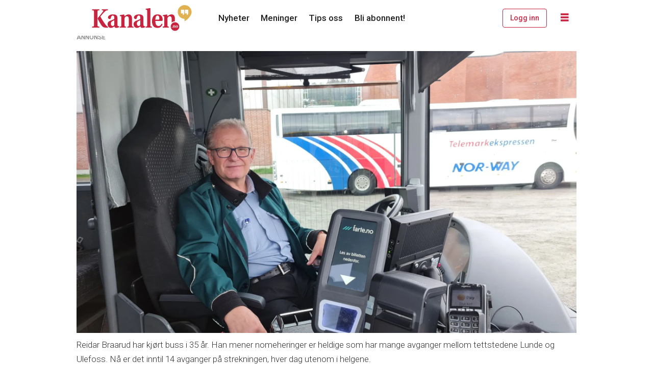

--- FILE ---
content_type: text/html; charset=UTF-8
request_url: https://www.kanalen.no/nyheter/reisende-kan-juble-for-billige-bussbilletter-og-flere-avganger/116842
body_size: 22045
content:
<!DOCTYPE html>
<html lang="nb-NO" dir="ltr" class="resp_fonts">

    <head>
                
                <script type="module">
                    import { ClientAPI } from '/view-resources/baseview/public/common/ClientAPI/index.js?v=1768293024-L4';
                    window.labClientAPI = new ClientAPI({
                        pageData: {
                            url: 'https://www.kanalen.no/nyheter/reisende-kan-juble-for-billige-bussbilletter-og-flere-avganger/116842',
                            pageType: 'article',
                            pageId: '116842',
                            section: 'nyheter',
                            title: 'Reisende kan juble for billige bussbilletter og flere avganger',
                            seotitle: 'Reisende kan juble for billige bussbilletter og flere avganger',
                            sometitle: 'Reisende kan juble for billige bussbilletter og flere avganger – Kanalen',
                            description: 'Busstilbudet i Nome har fått et stort løft etter at fylkeskommunen har inngått nye avtaler. For de reisende betyr det flere avganger mellom Lunde og Ulefoss, og kraftig reduserte priser.',
                            seodescription: 'Busstilbudet i Nome har fått et stort løft etter at fylkeskommunen har inngått nye avtaler. For de reisende betyr det flere avganger mellom Lunde og Ulefoss, og kraftig reduserte priser.',
                            somedescription: 'VY vant fylkeskommunens anbud om busstilbudet mellom Seljord og Skien. Billettprisene skal settes ned til rundt en tredjedel av hva det kostet tidligere.',
                            device: 'desktop',
                            cmsVersion: '4.2.15',
                            contentLanguage: 'nb-NO',
                            published: '2022-09-15T12:00:34.000Z',
                            tags: ["nyheter"],
                            bylines: ["Kristian Karlsen"],
                            site: {
                                domain: 'https://www.kanalen.no',
                                id: '2',
                                alias: 'kanalen'
                            }
                            // Todo: Add paywall info ...
                        },
                        debug: false
                    });
                </script>

                <title>Reisende kan juble for billige bussbilletter og flere avganger</title>
                <meta name="title" content="Reisende kan juble for billige bussbilletter og flere avganger">
                <meta name="description" content="Busstilbudet i Nome har fått et stort løft etter at fylkeskommunen har inngått nye avtaler. For de reisende betyr det flere avganger mellom Lunde og Ulefoss, og kraftig reduserte priser.">
                <meta http-equiv="Content-Type" content="text/html; charset=utf-8">
                <link rel="canonical" href="https://www.kanalen.no/nyheter/reisende-kan-juble-for-billige-bussbilletter-og-flere-avganger/116842">
                <meta name="viewport" content="width=device-width, initial-scale=1">
                
                <meta property="og:type" content="article">
                <meta property="og:title" content="(+) Reisende kan juble for billige bussbilletter og flere avganger – Kanalen">
                <meta property="og:description" content="VY vant fylkeskommunens anbud om busstilbudet mellom Seljord og Skien. Billettprisene skal settes ned til rundt en tredjedel av hva det kostet tidligere.">
                <meta property="article:published_time" content="2022-09-15T12:00:34.000Z">
                <meta property="article:modified_time" content="2022-09-15T12:00:34.000Z">
                <meta property="article:author" content="Kristian Karlsen">
                <meta property="article:tag" content="nyheter">
                <meta property="og:image" content="https://image.kanalen.no/116919.jpg?imageId=116919&panox=0&panoy=0&panow=0&panoh=0&width=1200&height=683">
                <meta property="og:image:width" content="1200">
                <meta property="og:image:height" content="684">
                <meta name="twitter:card" content="summary_large_image">
                
                <meta name="twitter:title" content="(+) Reisende kan juble for billige bussbilletter og flere avganger – Kanalen">
                <meta name="twitter:description" content="VY vant fylkeskommunens anbud om busstilbudet mellom Seljord og Skien. Billettprisene skal settes ned til rundt en tredjedel av hva det kostet tidligere.">
                <meta name="twitter:image" content="https://image.kanalen.no/116919.jpg?imageId=116919&panox=0&panoy=0&panow=0&panoh=0&width=1200&height=683">
                <link rel="alternate" type="application/json+oembed" href="https://www.kanalen.no/nyheter/reisende-kan-juble-for-billige-bussbilletter-og-flere-avganger/116842?lab_viewport=oembed">

                
                
                
                
                <meta property="og:url" content="https://www.kanalen.no/nyheter/reisende-kan-juble-for-billige-bussbilletter-og-flere-avganger/116842">
                        <link type="image/x-icon" rel="icon" href="/view-resources/dachser2/public/kanalen/favicon.ico">
                        <link type="image/png" rel="icon" sizes="16x16" href="/view-resources/dachser2/public/kanalen/favicon-16x16.png">
                        <link type="image/png" rel="icon" sizes="32x32" href="/view-resources/dachser2/public/kanalen/favicon-32x32.png">
                        <link type="image/png" rel="icon" sizes="192x192" href="/view-resources/dachser2/public/kanalen/android-chrome-192x192.png">
                        <link type="image/png" rel="icon" sizes="512x512" href="/view-resources/dachser2/public/kanalen/android-chrome-512x512.png">
                        <link type="image/png" rel="apple-touch-icon" sizes="180x180" href="/view-resources/dachser2/public/kanalen/apple-touch-icon.png">
                    
                <link href="https://fonts.googleapis.com/css?family=Merriweather:300,400,700,900" rel="stylesheet" >
                <link rel="stylesheet" href="/view-resources/view/css/grid.css?v=1768293024-L4">
                <link rel="stylesheet" href="/view-resources/view/css/main.css?v=1768293024-L4">
                <link rel="stylesheet" href="/view-resources/view/css/colors.css?v=1768293024-L4">
                <link rel="stylesheet" href="/view-resources/view/css/print.css?v=1768293024-L4" media="print">
                <link rel="stylesheet" href="/view-resources/view/css/foundation-icons/foundation-icons.css?v=1768293024-L4">
                <link rel="stylesheet" href="/view-resources/view/css/site/kanalen.css?v=1768293024-L4">
                <style data-key="custom_properties">
                    :root{--primary: rgba(0,0,0,1);--secondary: rgba(201,36,63,1);--tertiary: rgba(228,180,71,1);--quaternary: rgba(255,255,255,1);--bg-primary: rgba(22,9,0,1);--bg-secondary: rgba(201,36,63,1);--bg-quaternary: rgba(255,255,255,1);--bg-quinary: rgba(47,84,119,1);--bg-tertiary: rgba(228,180,71,1);--bg-senary: rgba(207,192,162,1);--bg-quinary-light: rgba(130,152,173,1);--bg-quinary-dark: rgba(33,59,83,1);--bg-senary-light: rgba(226,217,199,1);--bg-senary-dark: rgba(145,134,113,1);--bg-septenary: rgba(208, 200, 200, 1);--bg-septenary-light: rgba(244,244,244,1);--bg-septenary-dark: rgba(146,140,140,1);--bg-octonary: rgba(38,122,72,1);--bg-octonary-light: rgba(125,175,145,1);--bg-octonary-dark: rgba(27,85,50,1);}
                </style>
                <style data-key="background_colors">
                    .bg-primary {background-color: rgba(22,9,0,1);color: #fff;}.bg-secondary {background-color: rgba(201,36,63,1);color: #fff;}.bg-quaternary {background-color: rgba(255,255,255,1);}.bg-quinary {background-color: rgba(47,84,119,1);color: #fff;}.bg-tertiary {background-color: rgba(228,180,71,1);}.bg-senary {background-color: rgba(207,192,162,1);}.bg-quinary-light {background-color: rgba(130,152,173,1);}.bg-quinary-dark {background-color: rgba(33,59,83,1);color: #fff;}.bg-senary-light {background-color: rgba(226,217,199,1);}.bg-senary-dark {background-color: rgba(145,134,113,1);}.bg-septenary {background-color: rgba(208, 200, 200, 1);}.bg-septenary-light {background-color: rgba(244,244,244,1);}.bg-septenary-dark {background-color: rgba(146,140,140,1);}.bg-octonary {background-color: rgba(38,122,72,1);color: #fff;}.bg-octonary-light {background-color: rgba(125,175,145,1);}.bg-octonary-dark {background-color: rgba(27,85,50,1);color: #fff;}@media (max-width: 1023px) { .color_mobile_bg-primary {background-color: rgba(22,9,0,1);color: #fff;}}@media (max-width: 1023px) { .color_mobile_bg-secondary {background-color: rgba(201,36,63,1);color: #fff;}}@media (max-width: 1023px) { .color_mobile_bg-quaternary {background-color: rgba(255,255,255,1);}}@media (max-width: 1023px) { .color_mobile_bg-quinary {background-color: rgba(47,84,119,1);color: #fff;}}@media (max-width: 1023px) { .color_mobile_bg-tertiary {background-color: rgba(228,180,71,1);}}@media (max-width: 1023px) { .color_mobile_bg-senary {background-color: rgba(207,192,162,1);}}@media (max-width: 1023px) { .color_mobile_bg-quinary-light {background-color: rgba(130,152,173,1);}}@media (max-width: 1023px) { .color_mobile_bg-quinary-dark {background-color: rgba(33,59,83,1);color: #fff;}}@media (max-width: 1023px) { .color_mobile_bg-senary-light {background-color: rgba(226,217,199,1);}}@media (max-width: 1023px) { .color_mobile_bg-senary-dark {background-color: rgba(145,134,113,1);}}@media (max-width: 1023px) { .color_mobile_bg-septenary {background-color: rgba(208, 200, 200, 1);}}@media (max-width: 1023px) { .color_mobile_bg-septenary-light {background-color: rgba(244,244,244,1);}}@media (max-width: 1023px) { .color_mobile_bg-septenary-dark {background-color: rgba(146,140,140,1);}}@media (max-width: 1023px) { .color_mobile_bg-octonary {background-color: rgba(38,122,72,1);color: #fff;}}@media (max-width: 1023px) { .color_mobile_bg-octonary-light {background-color: rgba(125,175,145,1);}}@media (max-width: 1023px) { .color_mobile_bg-octonary-dark {background-color: rgba(27,85,50,1);color: #fff;}}
                </style>
                <style data-key="background_colors_opacity">
                    .bg-primary.op-bg_20 {background-color: rgba(22, 9, 0, 0.2);color: #fff;}.bg-primary.op-bg_40 {background-color: rgba(22, 9, 0, 0.4);color: #fff;}.bg-primary.op-bg_60 {background-color: rgba(22, 9, 0, 0.6);color: #fff;}.bg-primary.op-bg_80 {background-color: rgba(22, 9, 0, 0.8);color: #fff;}.bg-secondary.op-bg_20 {background-color: rgba(201, 36, 63, 0.2);color: #fff;}.bg-secondary.op-bg_40 {background-color: rgba(201, 36, 63, 0.4);color: #fff;}.bg-secondary.op-bg_60 {background-color: rgba(201, 36, 63, 0.6);color: #fff;}.bg-secondary.op-bg_80 {background-color: rgba(201, 36, 63, 0.8);color: #fff;}.bg-quaternary.op-bg_20 {background-color: rgba(255, 255, 255, 0.2);}.bg-quaternary.op-bg_40 {background-color: rgba(255, 255, 255, 0.4);}.bg-quaternary.op-bg_60 {background-color: rgba(255, 255, 255, 0.6);}.bg-quaternary.op-bg_80 {background-color: rgba(255, 255, 255, 0.8);}.bg-quinary.op-bg_20 {background-color: rgba(47, 84, 119, 0.2);color: #fff;}.bg-quinary.op-bg_40 {background-color: rgba(47, 84, 119, 0.4);color: #fff;}.bg-quinary.op-bg_60 {background-color: rgba(47, 84, 119, 0.6);color: #fff;}.bg-quinary.op-bg_80 {background-color: rgba(47, 84, 119, 0.8);color: #fff;}.bg-tertiary.op-bg_20 {background-color: rgba(228, 180, 71, 0.2);}.bg-tertiary.op-bg_40 {background-color: rgba(228, 180, 71, 0.4);}.bg-tertiary.op-bg_60 {background-color: rgba(228, 180, 71, 0.6);}.bg-tertiary.op-bg_80 {background-color: rgba(228, 180, 71, 0.8);}.bg-senary.op-bg_20 {background-color: rgba(207, 192, 162, 0.2);}.bg-senary.op-bg_40 {background-color: rgba(207, 192, 162, 0.4);}.bg-senary.op-bg_60 {background-color: rgba(207, 192, 162, 0.6);}.bg-senary.op-bg_80 {background-color: rgba(207, 192, 162, 0.8);}.bg-quinary-light.op-bg_20 {background-color: rgba(130, 152, 173, 0.2);}.bg-quinary-light.op-bg_40 {background-color: rgba(130, 152, 173, 0.4);}.bg-quinary-light.op-bg_60 {background-color: rgba(130, 152, 173, 0.6);}.bg-quinary-light.op-bg_80 {background-color: rgba(130, 152, 173, 0.8);}.bg-quinary-dark.op-bg_20 {background-color: rgba(33, 59, 83, 0.2);color: #fff;}.bg-quinary-dark.op-bg_40 {background-color: rgba(33, 59, 83, 0.4);color: #fff;}.bg-quinary-dark.op-bg_60 {background-color: rgba(33, 59, 83, 0.6);color: #fff;}.bg-quinary-dark.op-bg_80 {background-color: rgba(33, 59, 83, 0.8);color: #fff;}.bg-senary-light.op-bg_20 {background-color: rgba(226, 217, 199, 0.2);}.bg-senary-light.op-bg_40 {background-color: rgba(226, 217, 199, 0.4);}.bg-senary-light.op-bg_60 {background-color: rgba(226, 217, 199, 0.6);}.bg-senary-light.op-bg_80 {background-color: rgba(226, 217, 199, 0.8);}.bg-senary-dark.op-bg_20 {background-color: rgba(145, 134, 113, 0.2);}.bg-senary-dark.op-bg_40 {background-color: rgba(145, 134, 113, 0.4);}.bg-senary-dark.op-bg_60 {background-color: rgba(145, 134, 113, 0.6);}.bg-senary-dark.op-bg_80 {background-color: rgba(145, 134, 113, 0.8);}.bg-septenary.op-bg_20 {background-color: rgba(208, 200, 200, 0.2);}.bg-septenary.op-bg_40 {background-color: rgba(208, 200, 200, 0.4);}.bg-septenary.op-bg_60 {background-color: rgba(208, 200, 200, 0.6);}.bg-septenary.op-bg_80 {background-color: rgba(208, 200, 200, 0.8);}.bg-septenary-light.op-bg_20 {background-color: rgba(244, 244, 244, 0.2);}.bg-septenary-light.op-bg_40 {background-color: rgba(244, 244, 244, 0.4);}.bg-septenary-light.op-bg_60 {background-color: rgba(244, 244, 244, 0.6);}.bg-septenary-light.op-bg_80 {background-color: rgba(244, 244, 244, 0.8);}.bg-septenary-dark.op-bg_20 {background-color: rgba(146, 140, 140, 0.2);}.bg-septenary-dark.op-bg_40 {background-color: rgba(146, 140, 140, 0.4);}.bg-septenary-dark.op-bg_60 {background-color: rgba(146, 140, 140, 0.6);}.bg-septenary-dark.op-bg_80 {background-color: rgba(146, 140, 140, 0.8);}.bg-octonary.op-bg_20 {background-color: rgba(38, 122, 72, 0.2);color: #fff;}.bg-octonary.op-bg_40 {background-color: rgba(38, 122, 72, 0.4);color: #fff;}.bg-octonary.op-bg_60 {background-color: rgba(38, 122, 72, 0.6);color: #fff;}.bg-octonary.op-bg_80 {background-color: rgba(38, 122, 72, 0.8);color: #fff;}.bg-octonary-light.op-bg_20 {background-color: rgba(125, 175, 145, 0.2);}.bg-octonary-light.op-bg_40 {background-color: rgba(125, 175, 145, 0.4);}.bg-octonary-light.op-bg_60 {background-color: rgba(125, 175, 145, 0.6);}.bg-octonary-light.op-bg_80 {background-color: rgba(125, 175, 145, 0.8);}.bg-octonary-dark.op-bg_20 {background-color: rgba(27, 85, 50, 0.2);color: #fff;}.bg-octonary-dark.op-bg_40 {background-color: rgba(27, 85, 50, 0.4);color: #fff;}.bg-octonary-dark.op-bg_60 {background-color: rgba(27, 85, 50, 0.6);color: #fff;}.bg-octonary-dark.op-bg_80 {background-color: rgba(27, 85, 50, 0.8);color: #fff;}@media (max-width: 1023px) { .color_mobile_bg-primary.op-bg_20 {background-color: rgba(22, 9, 0, 0.2);color: #fff;}}@media (max-width: 1023px) { .color_mobile_bg-primary.op-bg_40 {background-color: rgba(22, 9, 0, 0.4);color: #fff;}}@media (max-width: 1023px) { .color_mobile_bg-primary.op-bg_60 {background-color: rgba(22, 9, 0, 0.6);color: #fff;}}@media (max-width: 1023px) { .color_mobile_bg-primary.op-bg_80 {background-color: rgba(22, 9, 0, 0.8);color: #fff;}}@media (max-width: 1023px) { .color_mobile_bg-secondary.op-bg_20 {background-color: rgba(201, 36, 63, 0.2);color: #fff;}}@media (max-width: 1023px) { .color_mobile_bg-secondary.op-bg_40 {background-color: rgba(201, 36, 63, 0.4);color: #fff;}}@media (max-width: 1023px) { .color_mobile_bg-secondary.op-bg_60 {background-color: rgba(201, 36, 63, 0.6);color: #fff;}}@media (max-width: 1023px) { .color_mobile_bg-secondary.op-bg_80 {background-color: rgba(201, 36, 63, 0.8);color: #fff;}}@media (max-width: 1023px) { .color_mobile_bg-quaternary.op-bg_20 {background-color: rgba(255, 255, 255, 0.2);}}@media (max-width: 1023px) { .color_mobile_bg-quaternary.op-bg_40 {background-color: rgba(255, 255, 255, 0.4);}}@media (max-width: 1023px) { .color_mobile_bg-quaternary.op-bg_60 {background-color: rgba(255, 255, 255, 0.6);}}@media (max-width: 1023px) { .color_mobile_bg-quaternary.op-bg_80 {background-color: rgba(255, 255, 255, 0.8);}}@media (max-width: 1023px) { .color_mobile_bg-quinary.op-bg_20 {background-color: rgba(47, 84, 119, 0.2);color: #fff;}}@media (max-width: 1023px) { .color_mobile_bg-quinary.op-bg_40 {background-color: rgba(47, 84, 119, 0.4);color: #fff;}}@media (max-width: 1023px) { .color_mobile_bg-quinary.op-bg_60 {background-color: rgba(47, 84, 119, 0.6);color: #fff;}}@media (max-width: 1023px) { .color_mobile_bg-quinary.op-bg_80 {background-color: rgba(47, 84, 119, 0.8);color: #fff;}}@media (max-width: 1023px) { .color_mobile_bg-tertiary.op-bg_20 {background-color: rgba(228, 180, 71, 0.2);}}@media (max-width: 1023px) { .color_mobile_bg-tertiary.op-bg_40 {background-color: rgba(228, 180, 71, 0.4);}}@media (max-width: 1023px) { .color_mobile_bg-tertiary.op-bg_60 {background-color: rgba(228, 180, 71, 0.6);}}@media (max-width: 1023px) { .color_mobile_bg-tertiary.op-bg_80 {background-color: rgba(228, 180, 71, 0.8);}}@media (max-width: 1023px) { .color_mobile_bg-senary.op-bg_20 {background-color: rgba(207, 192, 162, 0.2);}}@media (max-width: 1023px) { .color_mobile_bg-senary.op-bg_40 {background-color: rgba(207, 192, 162, 0.4);}}@media (max-width: 1023px) { .color_mobile_bg-senary.op-bg_60 {background-color: rgba(207, 192, 162, 0.6);}}@media (max-width: 1023px) { .color_mobile_bg-senary.op-bg_80 {background-color: rgba(207, 192, 162, 0.8);}}@media (max-width: 1023px) { .color_mobile_bg-quinary-light.op-bg_20 {background-color: rgba(130, 152, 173, 0.2);}}@media (max-width: 1023px) { .color_mobile_bg-quinary-light.op-bg_40 {background-color: rgba(130, 152, 173, 0.4);}}@media (max-width: 1023px) { .color_mobile_bg-quinary-light.op-bg_60 {background-color: rgba(130, 152, 173, 0.6);}}@media (max-width: 1023px) { .color_mobile_bg-quinary-light.op-bg_80 {background-color: rgba(130, 152, 173, 0.8);}}@media (max-width: 1023px) { .color_mobile_bg-quinary-dark.op-bg_20 {background-color: rgba(33, 59, 83, 0.2);color: #fff;}}@media (max-width: 1023px) { .color_mobile_bg-quinary-dark.op-bg_40 {background-color: rgba(33, 59, 83, 0.4);color: #fff;}}@media (max-width: 1023px) { .color_mobile_bg-quinary-dark.op-bg_60 {background-color: rgba(33, 59, 83, 0.6);color: #fff;}}@media (max-width: 1023px) { .color_mobile_bg-quinary-dark.op-bg_80 {background-color: rgba(33, 59, 83, 0.8);color: #fff;}}@media (max-width: 1023px) { .color_mobile_bg-senary-light.op-bg_20 {background-color: rgba(226, 217, 199, 0.2);}}@media (max-width: 1023px) { .color_mobile_bg-senary-light.op-bg_40 {background-color: rgba(226, 217, 199, 0.4);}}@media (max-width: 1023px) { .color_mobile_bg-senary-light.op-bg_60 {background-color: rgba(226, 217, 199, 0.6);}}@media (max-width: 1023px) { .color_mobile_bg-senary-light.op-bg_80 {background-color: rgba(226, 217, 199, 0.8);}}@media (max-width: 1023px) { .color_mobile_bg-senary-dark.op-bg_20 {background-color: rgba(145, 134, 113, 0.2);}}@media (max-width: 1023px) { .color_mobile_bg-senary-dark.op-bg_40 {background-color: rgba(145, 134, 113, 0.4);}}@media (max-width: 1023px) { .color_mobile_bg-senary-dark.op-bg_60 {background-color: rgba(145, 134, 113, 0.6);}}@media (max-width: 1023px) { .color_mobile_bg-senary-dark.op-bg_80 {background-color: rgba(145, 134, 113, 0.8);}}@media (max-width: 1023px) { .color_mobile_bg-septenary.op-bg_20 {background-color: rgba(208, 200, 200, 0.2);}}@media (max-width: 1023px) { .color_mobile_bg-septenary.op-bg_40 {background-color: rgba(208, 200, 200, 0.4);}}@media (max-width: 1023px) { .color_mobile_bg-septenary.op-bg_60 {background-color: rgba(208, 200, 200, 0.6);}}@media (max-width: 1023px) { .color_mobile_bg-septenary.op-bg_80 {background-color: rgba(208, 200, 200, 0.8);}}@media (max-width: 1023px) { .color_mobile_bg-septenary-light.op-bg_20 {background-color: rgba(244, 244, 244, 0.2);}}@media (max-width: 1023px) { .color_mobile_bg-septenary-light.op-bg_40 {background-color: rgba(244, 244, 244, 0.4);}}@media (max-width: 1023px) { .color_mobile_bg-septenary-light.op-bg_60 {background-color: rgba(244, 244, 244, 0.6);}}@media (max-width: 1023px) { .color_mobile_bg-septenary-light.op-bg_80 {background-color: rgba(244, 244, 244, 0.8);}}@media (max-width: 1023px) { .color_mobile_bg-septenary-dark.op-bg_20 {background-color: rgba(146, 140, 140, 0.2);}}@media (max-width: 1023px) { .color_mobile_bg-septenary-dark.op-bg_40 {background-color: rgba(146, 140, 140, 0.4);}}@media (max-width: 1023px) { .color_mobile_bg-septenary-dark.op-bg_60 {background-color: rgba(146, 140, 140, 0.6);}}@media (max-width: 1023px) { .color_mobile_bg-septenary-dark.op-bg_80 {background-color: rgba(146, 140, 140, 0.8);}}@media (max-width: 1023px) { .color_mobile_bg-octonary.op-bg_20 {background-color: rgba(38, 122, 72, 0.2);color: #fff;}}@media (max-width: 1023px) { .color_mobile_bg-octonary.op-bg_40 {background-color: rgba(38, 122, 72, 0.4);color: #fff;}}@media (max-width: 1023px) { .color_mobile_bg-octonary.op-bg_60 {background-color: rgba(38, 122, 72, 0.6);color: #fff;}}@media (max-width: 1023px) { .color_mobile_bg-octonary.op-bg_80 {background-color: rgba(38, 122, 72, 0.8);color: #fff;}}@media (max-width: 1023px) { .color_mobile_bg-octonary-light.op-bg_20 {background-color: rgba(125, 175, 145, 0.2);}}@media (max-width: 1023px) { .color_mobile_bg-octonary-light.op-bg_40 {background-color: rgba(125, 175, 145, 0.4);}}@media (max-width: 1023px) { .color_mobile_bg-octonary-light.op-bg_60 {background-color: rgba(125, 175, 145, 0.6);}}@media (max-width: 1023px) { .color_mobile_bg-octonary-light.op-bg_80 {background-color: rgba(125, 175, 145, 0.8);}}@media (max-width: 1023px) { .color_mobile_bg-octonary-dark.op-bg_20 {background-color: rgba(27, 85, 50, 0.2);color: #fff;}}@media (max-width: 1023px) { .color_mobile_bg-octonary-dark.op-bg_40 {background-color: rgba(27, 85, 50, 0.4);color: #fff;}}@media (max-width: 1023px) { .color_mobile_bg-octonary-dark.op-bg_60 {background-color: rgba(27, 85, 50, 0.6);color: #fff;}}@media (max-width: 1023px) { .color_mobile_bg-octonary-dark.op-bg_80 {background-color: rgba(27, 85, 50, 0.8);color: #fff;}}
                </style>
                <style data-key="border_colors">
                    .border-bg-primary{--border-color: var(--bg-primary);}.mobile_border-bg-primary{--mobile-border-color: var(--bg-primary);}.border-bg-secondary{--border-color: var(--bg-secondary);}.mobile_border-bg-secondary{--mobile-border-color: var(--bg-secondary);}.border-bg-quaternary{--border-color: var(--bg-quaternary);}.mobile_border-bg-quaternary{--mobile-border-color: var(--bg-quaternary);}.border-bg-quinary{--border-color: var(--bg-quinary);}.mobile_border-bg-quinary{--mobile-border-color: var(--bg-quinary);}.border-bg-tertiary{--border-color: var(--bg-tertiary);}.mobile_border-bg-tertiary{--mobile-border-color: var(--bg-tertiary);}.border-bg-senary{--border-color: var(--bg-senary);}.mobile_border-bg-senary{--mobile-border-color: var(--bg-senary);}.border-bg-quinary-light{--border-color: var(--bg-quinary-light);}.mobile_border-bg-quinary-light{--mobile-border-color: var(--bg-quinary-light);}.border-bg-quinary-dark{--border-color: var(--bg-quinary-dark);}.mobile_border-bg-quinary-dark{--mobile-border-color: var(--bg-quinary-dark);}.border-bg-senary-light{--border-color: var(--bg-senary-light);}.mobile_border-bg-senary-light{--mobile-border-color: var(--bg-senary-light);}.border-bg-senary-dark{--border-color: var(--bg-senary-dark);}.mobile_border-bg-senary-dark{--mobile-border-color: var(--bg-senary-dark);}.border-bg-septenary{--border-color: var(--bg-septenary);}.mobile_border-bg-septenary{--mobile-border-color: var(--bg-septenary);}.border-bg-septenary-light{--border-color: var(--bg-septenary-light);}.mobile_border-bg-septenary-light{--mobile-border-color: var(--bg-septenary-light);}.border-bg-septenary-dark{--border-color: var(--bg-septenary-dark);}.mobile_border-bg-septenary-dark{--mobile-border-color: var(--bg-septenary-dark);}.border-bg-octonary{--border-color: var(--bg-octonary);}.mobile_border-bg-octonary{--mobile-border-color: var(--bg-octonary);}.border-bg-octonary-light{--border-color: var(--bg-octonary-light);}.mobile_border-bg-octonary-light{--mobile-border-color: var(--bg-octonary-light);}.border-bg-octonary-dark{--border-color: var(--bg-octonary-dark);}.mobile_border-bg-octonary-dark{--mobile-border-color: var(--bg-octonary-dark);}
                </style>
                <style data-key="font_colors">
                    .primary {color: rgba(0,0,0,1) !important;}.secondary {color: rgba(201,36,63,1) !important;}.tertiary {color: rgba(228,180,71,1) !important;}.quaternary {color: rgba(255,255,255,1) !important;}@media (max-width: 1023px) { .color_mobile_primary {color: rgba(0,0,0,1) !important;}}@media (max-width: 1023px) { .color_mobile_secondary {color: rgba(201,36,63,1) !important;}}@media (max-width: 1023px) { .color_mobile_tertiary {color: rgba(228,180,71,1) !important;}}@media (max-width: 1023px) { .color_mobile_quaternary {color: rgba(255,255,255,1) !important;}}
                </style>
                <style data-key="image_gradient">
                    .image-gradient-bg-primary{--background-color: var(--bg-primary);}.color_mobile_image-gradient-bg-primary{--mobile-background-color: var(--bg-primary);}.image-gradient-bg-secondary{--background-color: var(--bg-secondary);}.color_mobile_image-gradient-bg-secondary{--mobile-background-color: var(--bg-secondary);}.image-gradient-bg-quaternary{--background-color: var(--bg-quaternary);}.color_mobile_image-gradient-bg-quaternary{--mobile-background-color: var(--bg-quaternary);}.image-gradient-bg-quinary{--background-color: var(--bg-quinary);}.color_mobile_image-gradient-bg-quinary{--mobile-background-color: var(--bg-quinary);}.image-gradient-bg-tertiary{--background-color: var(--bg-tertiary);}.color_mobile_image-gradient-bg-tertiary{--mobile-background-color: var(--bg-tertiary);}.image-gradient-bg-senary{--background-color: var(--bg-senary);}.color_mobile_image-gradient-bg-senary{--mobile-background-color: var(--bg-senary);}.image-gradient-bg-quinary-light{--background-color: var(--bg-quinary-light);}.color_mobile_image-gradient-bg-quinary-light{--mobile-background-color: var(--bg-quinary-light);}.image-gradient-bg-quinary-dark{--background-color: var(--bg-quinary-dark);}.color_mobile_image-gradient-bg-quinary-dark{--mobile-background-color: var(--bg-quinary-dark);}.image-gradient-bg-senary-light{--background-color: var(--bg-senary-light);}.color_mobile_image-gradient-bg-senary-light{--mobile-background-color: var(--bg-senary-light);}.image-gradient-bg-senary-dark{--background-color: var(--bg-senary-dark);}.color_mobile_image-gradient-bg-senary-dark{--mobile-background-color: var(--bg-senary-dark);}.image-gradient-bg-septenary{--background-color: var(--bg-septenary);}.color_mobile_image-gradient-bg-septenary{--mobile-background-color: var(--bg-septenary);}.image-gradient-bg-septenary-light{--background-color: var(--bg-septenary-light);}.color_mobile_image-gradient-bg-septenary-light{--mobile-background-color: var(--bg-septenary-light);}.image-gradient-bg-septenary-dark{--background-color: var(--bg-septenary-dark);}.color_mobile_image-gradient-bg-septenary-dark{--mobile-background-color: var(--bg-septenary-dark);}.image-gradient-bg-octonary{--background-color: var(--bg-octonary);}.color_mobile_image-gradient-bg-octonary{--mobile-background-color: var(--bg-octonary);}.image-gradient-bg-octonary-light{--background-color: var(--bg-octonary-light);}.color_mobile_image-gradient-bg-octonary-light{--mobile-background-color: var(--bg-octonary-light);}.image-gradient-bg-octonary-dark{--background-color: var(--bg-octonary-dark);}.color_mobile_image-gradient-bg-octonary-dark{--mobile-background-color: var(--bg-octonary-dark);}
                </style>
                <style data-key="custom_css_variables">
                :root {
                    --lab_page_width: 1003px;
                    --lab_columns_gutter: 11px;
                    --space-top: 0;
                    --space-top-adnuntiusAd: ;
                }

                @media(max-width: 767px) {
                    :root {
                        --lab_columns_gutter: 10px;
                    }
                }

                @media(min-width: 767px) {
                    :root {
                    }
                }
                </style>
<script src="/view-resources/public/common/JWTCookie.js?v=1768293024-L4"></script>
<script src="/view-resources/public/common/Paywall.js?v=1768293024-L4"></script>
                <script>
                window.Dac = window.Dac || {};
                (function () {
                    if (navigator) {
                        window.Dac.clientData = {
                            language: navigator.language,
                            userAgent: navigator.userAgent,
                            innerWidth: window.innerWidth,
                            innerHeight: window.innerHeight,
                            deviceByMediaQuery: getDeviceByMediaQuery(),
                            labDevice: 'desktop', // Device from labrador
                            device: 'desktop', // Device from varnish
                            paywall: {
                                isAuthenticated: isPaywallAuthenticated(),
                                toggleAuthenticatedContent: toggleAuthenticatedContent,
                                requiredProducts: [],
                            },
                            page: {
                                id: '116842',
                                extId: 'kanalen-8106'
                            },
                            siteAlias: 'kanalen',
                            debug: window.location.href.includes('debug=1')
                        };
                        function getDeviceByMediaQuery() {
                            if (window.matchMedia('(max-width: 767px)').matches) return 'mobile';
                            if (window.matchMedia('(max-width: 1023px)').matches) return 'tablet';
                            return 'desktop';
                        }

                        function isPaywallAuthenticated() {
                            if (window.Dac && window.Dac.JWTCookie) {
                                var JWTCookie = new Dac.JWTCookie({ debug: false });
                                return JWTCookie.isAuthenticated();
                            }
                            return false;
                        }

                        function toggleAuthenticatedContent(settings) {
                            if (!window.Dac || !window.Dac.Paywall) {
                                return;
                            }
                            var Paywall = new Dac.Paywall();
                            var updateDOM = Paywall.updateDOM;

                            if(settings && settings.displayUserName) {
                                var userName = Paywall.getUserName().then((userName) => {
                                    updateDOM(userName !== false, userName, settings.optionalGreetingText);
                                });
                            } else {
                                updateDOM(window.Dac.clientData.paywall.isAuthenticated);
                            }
                        }
                    }
                }());
                </script>

                    <script type="module" src="/view-resources/baseview/public/common/baseview/moduleHandlers.js?v=1768293024-L4" data-cookieconsent="ignore"></script>

                        <script async src="https://securepubads.g.doubleclick.net/tag/js/gpt.js"></script>
                        <script>
                            window.googletag = window.googletag || {cmd: []};

                            googletag.cmd.push(function() {
                                var handleAsTablet = (Dac.clientData.device === 'tablet' || Dac.clientData.innerWidth < 1316);

                                if (!(handleAsTablet && '' === 'true')) {
                                    googletag
                                        .defineSlot('/23200288666/kanalen/toppbanner', [[980,300]], 'kanalen/toppbanner')
                                        .addService(googletag.pubads());
                                }
                                if (!(handleAsTablet && '' === 'true')) {
                                    googletag
                                        .defineSlot('/23200288666/kanalen/banner1', [[980,150], [980,300], [980,600]], 'kanalen/banner1')
                                        .addService(googletag.pubads());
                                }
                                if (!(handleAsTablet && '' === 'true')) {
                                    googletag
                                        .defineSlot('/23200288666/kanalen/banner2', [[980,150], [980,300], [980,600]], 'kanalen/banner2')
                                        .addService(googletag.pubads());
                                }
                                if (!(handleAsTablet && '' === 'true')) {
                                    googletag
                                        .defineSlot('/23200288666/kanalen/banner3', [[980,150], [980,300], [980,600]], 'kanalen/banner3')
                                        .addService(googletag.pubads());
                                }
                                if (!(handleAsTablet && '' === 'true')) {
                                    googletag
                                        .defineSlot('/23200288666/kanalen/banner5', [[980,150], [980,300], [980,600]], 'kanalen/banner5')
                                        .addService(googletag.pubads());
                                }
                                if (!(handleAsTablet && '' === 'true')) {
                                    googletag
                                        .defineSlot('/23200288666/kanalen/banner6', [[980,150], [980,300], [980,600]], 'kanalen/banner6')
                                        .addService(googletag.pubads());
                                }

                                googletag.pubads().setTargeting("env", "prod");
                                googletag.pubads().setTargeting("site", "kanalen");
                                googletag.pubads().setTargeting("section", "nyheter");
                                googletag.pubads().setTargeting("context", "article");
                                googletag.pubads().setTargeting("tags", "nyheter");

                                var useLadyLoading = true || false;
                                if (useLadyLoading) {
                                    googletag.pubads().enableLazyLoad({
                                        fetchMarginPercent: 30 || 150, // Fetch ad content when it is within 1.5 viewports of the visible area
                                        renderMarginPercent: 30 || 150,  // Render ads when they are within 1.5 viewports of the visible area
                                        mobileScaling: 2.0
                                    });
                                }
                                
                                googletag.pubads().enableSingleRequest();
                                googletag.pubads().collapseEmptyDivs();
                                googletag.enableServices();
                            });
                        </script>
                <link href="https://fonts.googleapis.com/css?family=Roboto:500italic,italic,700,700italic,300,300italic,500,regular" rel="stylesheet" >
                <link href="https://fonts.googleapis.com/css?family=Playfair+Display:500italic,500,700,700italic,800,800italic,900" rel="stylesheet" >
                <link href="https://fonts.googleapis.com/css?family=Cabin:500italic,500,700,700italic" rel="stylesheet" >
                <link href="https://fonts.googleapis.com/css?family=Bitter:regular,700,800,500" rel="stylesheet" >
                <style id="dachser-vieweditor-styles">
                    body { font-family: "Roboto"; font-weight: 500; font-style: normal; }
                    .articleHeader .headline { font-family: "Bitter"; font-weight: 700; font-style: normal; }
                    article.column .content .headline { font-family: "Bitter"; font-weight: 700; font-style: normal; }
                    .bodytext { font-family: "Roboto"; font-weight: normal; font-style: normal; }@media (max-width: 767px) { .resp_fonts .bodytext {font-size: calc(0.262vw * 19); } }
                    article .bodytext .caption figcaption { font-family: "Roboto"; font-weight: 300; font-style: normal; font-size: 1rem; }@media (max-width: 767px) { .resp_fonts article .bodytext .caption figcaption {font-size: calc(0.262vw * 17); line-height: 0.9; } }
                    article .articleHeader .caption figcaption { font-family: "Roboto"; font-weight: 300; font-style: normal; font-size: 1.0625rem; }@media (max-width: 767px) { .resp_fonts article .articleHeader .caption figcaption {font-size: calc(0.262vw * 16); line-height: 0.9; } }
                    .factbox .fact { font-family: "Roboto"; font-weight: 300; font-style: normal; font-size: 1rem; }@media (max-width: 767px) { .resp_fonts .factbox .fact {font-size: calc(0.262vw * 17); } }
                    .articleHeader .subtitle { font-family: "Roboto"; font-weight: 300; font-style: normal; }@media (max-width: 767px) { .resp_fonts .articleHeader .subtitle {font-size: calc(0.262vw * 20); } }
                    article.column .content .kicker { font-family: "Roboto"; font-weight: 300; font-style: normal; }
                    .font-Roboto { font-family: "Roboto" !important; }
                    .font-Roboto.font-weight-bold { font-weight: 700 !important; }
                    .font-Roboto.font-weight-light { font-weight: 300 !important; }
                    .font-Roboto.font-weight-normal { font-weight: 500 !important; }
                    .font-PlayfairDisplay { font-family: "Playfair Display" !important; }
                    .font-PlayfairDisplay.font-weight-normal { font-weight: 500 !important; }
                    .font-PlayfairDisplay.font-weight-bold { font-weight: 700 !important; }
                    .font-PlayfairDisplay.font-weight-black { font-weight: 800 !important; }
                    .font-Cabin { font-family: "Cabin" !important; }
                    .font-Cabin.font-weight-normal { font-weight: 500 !important; }
                    .font-Cabin.font-weight-bold { font-weight: 700 !important; }
                    .font-Bitter { font-family: "Bitter" !important; }
                    .font-Bitter.font-weight-normal { font-weight: normal !important; }
                    .font-Bitter.font-weight-bold { font-weight: 700 !important; }
                    .font-Bitter.font-weight-black { font-weight: 800 !important; }
                </style>
                <style id="css_variables"></style>
                <script>
                    window.dachserData = {
                        _data: {},
                        _instances: {},
                        get: function(key) {
                            return dachserData._data[key] || null;
                        },
                        set: function(key, value) {
                            dachserData._data[key] = value;
                        },
                        push: function(key, value) {
                            if (!dachserData._data[key]) {
                                dachserData._data[key] = [];
                            }
                            dachserData._data[key].push(value);
                        },
                        setInstance: function(key, identifier, instance) {
                            if (!dachserData._instances[key]) {
                                dachserData._instances[key] = {};
                            }
                            dachserData._instances[key][identifier] = instance;
                        },
                        getInstance: function(key, identifier) {
                            return dachserData._instances[key] ? dachserData._instances[key][identifier] || null : null;
                        },
                        reflow: () => {}
                    };
                </script>
                

                <script type="application/ld+json">
                [{"@context":"http://schema.org","@type":"WebSite","name":"kanalen","url":"https://www.kanalen.no"},{"@context":"https://schema.org","@type":"NewsArticle","headline":"Reisende kan juble for billige bussbilletter og flere avganger","description":"Busstilbudet i Nome har fått et stort løft etter at fylkeskommunen har inngått nye avtaler. For de reisende betyr det flere avganger mellom Lunde og Ulefoss, og kraftig reduserte priser.","mainEntityOfPage":{"@id":"https://www.kanalen.no/nyheter/reisende-kan-juble-for-billige-bussbilletter-og-flere-avganger/116842"},"availableLanguage":[{"@type":"Language","alternateName":"nb-NO"}],"image":["https://image.kanalen.no/?imageId=116919&width=1200","https://image.kanalen.no/?imageId=117069&width=1200"],"keywords":"nyheter","author":[{"@type":"Person","name":"Kristian Karlsen","email":"kristian@kanalen.no"}],"publisher":{"@type":"Organization","name":"kanalen","logo":{"@type":"ImageObject","url":"/view-resources/dachser2/public/kanalen/kanalen_no_snakkeboble.svg"}},"datePublished":"2022-09-15T12:00:34.000Z","dateModified":"2022-09-15T12:00:34.000Z","isAccessibleForFree":true,"hasPart":{"@type":"WebPageElement","isAccessibleForFree":false,"cssSelector":".teaserContent"}}]
                </script>                
                
                
                



        <meta property="article:section" content="nyheter">
<script>
var k5aMeta = { "paid": 1, "paywall": (Dac.clientData.paywall.isAuthenticated ? "open" : "hard"), "author": ["Kristian Karlsen"], "tag": ["nyheter"], "title": "Reisende kan juble for billige bussbilletter og flere avganger", "teasertitle": "Reisende kan juble for billige bussbilletter og flere avganger", "kicker": "", "url": "https://www.kanalen.no/a/116842", "login": (Dac.clientData.paywall.isAuthenticated ? 1 : 0), "subscriber": (Dac.clientData.paywall.isAuthenticated ? 1 : 0), "subscriberId": (Dac.clientData.subscriberId ? `"${ Dac.clientData.subscriberId }"` : "") };
</script>
                <script src="//cl.k5a.io/6156b8c81b4d741e051f44c2.js" async></script>

                <script src="https://cl-eu4.k5a.io/6405dc632ac7dc14bf32ef22.js" async></script>

        <style>
            :root {
                
                
            }
        </style>
        
        
    </head>

    <body class="l4 article site_kanalen section_nyheter has-paywall"
        
        
        >

        
        <script>
        document.addEventListener("DOMContentLoaded", (event) => {
            setScrollbarWidth();
            window.addEventListener('resize', setScrollbarWidth);
        });
        function setScrollbarWidth() {
            const root = document.querySelector(':root');
            const width = (window.innerWidth - document.body.offsetWidth < 21) ? window.innerWidth - document.body.offsetWidth : 15;
            root.style.setProperty('--lab-scrollbar-width', `${ width }px`);
        }
        </script>

        
        <a href="#main" class="skip-link">Jump to main content</a>

        <header class="pageElement pageHeader">
    <div class="section mainline grid-fixed grid-align-center">
    <div class="row">
<figure class="logo">
    <a href=" //kanalen.no" aria-label="Gå til forside">
        <img src="/view-resources/dachser2/public/kanalen/kanalen_no_snakkeboble.svg"
            alt="Gå til forside. Logo, kanalen.no"
            width="246"
            >
    </a>
</figure>
<nav class="navigation mainMenu dac-hidden-desktop-down grid-vas-center grid-align-end grid">
	<ul class="menu-list">
			<li class="first-list-item ">
				<a href="/tag/nyheter" target="_self">Nyheter</a>
			</li>
			<li class="first-list-item ">
				<a href="/meninger" target="_self">Meninger</a>
			</li>
			<li class="first-list-item ">
				<a href="/om-kanalen/tips-oss" target="_self">Tips oss</a>
			</li>
			<li class="first-list-item ">
				<a href="/bli-abonnent" target="_self">Bli abonnent!</a>
			</li>
	</ul>
</nav>



	<script>
		(function () {
			const menuLinks = document.querySelectorAll(`nav.mainMenu ul li a`);
			for (let i = 0; i < menuLinks.length; i++) {
				const link = menuLinks[i].pathname;
				if (link === window.location.pathname) {
					menuLinks[i].parentElement.classList.add('lab-link-active');
				} else {
					menuLinks[i].parentElement.classList.remove('lab-link-active');
				}
			}
		})();
	</script>

<nav class="navigation topBarMenu grid-vas-center grid-align-end grid">
	<ul class="menu-list">
			<li class="first-list-item dac-hidden-desktop-up">
				<a href="/bli-abonnent" target="_self">Bli abonnent</a>
			</li>
			<li class="first-list-item btn-login dac-paywall-not-authenticated">
				<a href="https://api.kanalen.no/paywall/login?siteAlias=kanalen&contentUrl=https%3A%2F%2Fkanalen.no%2F" target="_self">Logg inn</a>
			</li>
			<li class="first-list-item btn-login dac-paywall-authenticated">
				<a href="https://kanalen-s4.azurewebsites.net/Customer" target="_self">Min side</a>
			</li>
	</ul>
</nav>



	<script>
		(function () {
			const menuLinks = document.querySelectorAll(`nav.topBarMenu ul li a`);
			for (let i = 0; i < menuLinks.length; i++) {
				const link = menuLinks[i].pathname;
				if (link === window.location.pathname) {
					menuLinks[i].parentElement.classList.add('lab-link-active');
				} else {
					menuLinks[i].parentElement.classList.remove('lab-link-active');
				}
			}
		})();
	</script>

<div class="hamburger to-be-expanded grid-float-right" data-id="pageElements-7">
    <div class="positionRelative">
        <span class="hamburger-button hamburger-expander ">
            <button class="burger-btn" aria-label="Åpne meny" aria-expanded="false" aria-controls="hamburger-container" aria-haspopup="menu">
                    <i class="open fi-list"></i>
                    <i class="close fi-x"></i>
            </button>
        </span>
            <div class="hamburger-container" id="hamburger-container">        
                <div data-id="pageElements-8" class="search visible">

        <button class="search-button" aria-label="Søk" >
                <i class="open fi-magnifying-glass"></i>
                <i class="close fi-x"></i>
        </button>

    <form class="search-container" action="/cse" method="get" role="search">
        <label for="search-input-8" class="visuallyhidden">Søk</label>
        <input type="text" id="search-input-8" name="q" placeholder="Søk...">
    </form>
</div>

    <script>
        if (document.querySelector('[data-id="pageElements-8"] .search-button')) {
            document.querySelector('[data-id="pageElements-8"] .search-button').addEventListener('click', (event) => {
                document.querySelector('[data-id="pageElements-8"] .search-container').submit();
            }, false);
        }
    </script>
<div class="section dropdown-container">
<nav class="navigation dropdownMenu dac-hidden-desktop-down">
	<ul class="menu-list">
			<li class="first-list-item has-children">
				<span tabindex="0">Kategorier</span>
				<ul class="children">
					<li class="">
						<a href="/tag/nyheter" target="_self">Nyheter</a>
					</li>
					<li class="">
						<a href="/meninger" target="_self">Meninger</a>
					</li>
					<li class="">
						<a href="/tag/sport" target="_self">Sport</a>
					</li>
					<li class="">
						<a href="/tag/kultur" target="_self">Kultur</a>
					</li>
					<li class="">
						<a href="/video" target="_self">Video</a>
					</li>
				</ul>
			</li>
			<li class="first-list-item has-children">
				<span tabindex="0">Kanalen</span>
				<ul class="children">
					<li class="">
						<a href="/om-kanalen/om-oss" target="_self">Om oss</a>
					</li>
					<li class="">
						<a href="/annonsere" target="_self">Annonsere</a>
					</li>
					<li class="">
						<a href="/plakater-og-trykk" target="_self">Plakater</a>
					</li>
					<li class="">
						<a href="/om-kanalen/kontakt-oss" target="_self">Kontakt oss</a>
					</li>
				</ul>
			</li>
			<li class="first-list-item has-children">
				<span tabindex="0">Tjenester</span>
				<ul class="children">
					<li class="">
						<a href="/kalender" target="_self">Kalender</a>
					</li>
					<li class="">
						<a href="/gratulasjoner" target="_self">Gratulasjoner</a>
					</li>
					<li class="">
						<a href="/gavekort" target="_self">Gavekort</a>
					</li>
					<li class="">
						<a href="https://www.kanalen.no/dodsannonser/dodsannonser/107220" target="_self">Dødsannonser</a>
					</li>
					<li class="">
						<a href="https://www.kanalen.no/kryssord" target="_self">Kryssord og oppgaver</a>
					</li>
				</ul>
			</li>
	</ul>
</nav>



	<script>
		(function () {
			const menuLinks = document.querySelectorAll(`nav.dropdownMenu ul li a`);
			for (let i = 0; i < menuLinks.length; i++) {
				const link = menuLinks[i].pathname;
				if (link === window.location.pathname) {
					menuLinks[i].parentElement.classList.add('lab-link-active');
				} else {
					menuLinks[i].parentElement.classList.remove('lab-link-active');
				}
			}
		})();
	</script>

<div class="section right-section-desktop dac-hidden-desktop-down">
    <img src="https:&#x2F;&#x2F;www.buyandread.com&#x2F;static&#x2F;thumbnail&#x2F;kanalen&#x2F;kanalen.jpg" class="" width="230"  alt=""/>
<nav class="navigation customMenu1">
	<ul class="menu-list">
			<li class="first-list-item ">
				<a href="https://www.kanalen.no/e-avis" target="_self">Les som e-avis</a>
			</li>
			<li class="first-list-item ">
				<a href="https://www.kanalen.no/e-avis" target="_self">Gå til arkivet</a>
			</li>
	</ul>
</nav>



	<script>
		(function () {
			const menuLinks = document.querySelectorAll(`nav.customMenu1 ul li a`);
			for (let i = 0; i < menuLinks.length; i++) {
				const link = menuLinks[i].pathname;
				if (link === window.location.pathname) {
					menuLinks[i].parentElement.classList.add('lab-link-active');
				} else {
					menuLinks[i].parentElement.classList.remove('lab-link-active');
				}
			}
		})();
	</script>


</div>
<div class="section dropdown-container-mobile dac-hidden-desktop-up">
<nav class="navigation customMenu2 expandable">
	<ul class="menu-list">
			<li class="first-list-item ">
				<a href="/tag/nyheter" target="_self">Nyheter</a>
			</li>
			<li class="first-list-item ">
				<a href="/meninger" target="_self">Meninger</a>
			</li>
			<li class="first-list-item ">
				<a href="/tag/sport" target="_self">Sport</a>
			</li>
			<li class="first-list-item ">
				<a href="/tag/kultur" target="_self">Kultur</a>
			</li>
	</ul>
</nav>

		<script>
			(function () {
				// This is only called when the user presses the escape key.
				function closeElement(event, element) {
					if (event.key === 'Escape') {
						window.removeEventListener('keydown', closeElement);

						// Get all expanded elements and close them
						const expanded = document.querySelectorAll('nav.customMenu2.expandable .has-children.expanded');
						for (let i = 0; i < expanded.length; i++) {
							expanded[i].classList.remove('expanded');
							
							// Traverse up from the element the user has selected to see if it is a child of the expanded element
							// If it is, set focus to the first child, as that is the span element with tabindex. 
							// This is so that if the user has moved on from the menu, we shouldn't mess with the focus and flow
							if (document.activeElement.closest('.has-children') === expanded[i]) {
								expanded[i].children[0].focus();
							}
						}
					}
				}

				function toggleElement(event, element) {
					// Prevent the default link behavior
					event.preventDefault();

					// Check if there are other expanded elements and close them
					const expanded = document.querySelectorAll('nav.customMenu2.expandable .has-children.expanded');
					for (let i = 0; i < expanded.length; i++) {
						if (expanded[i] !== element.parentElement) {
							expanded[i].classList.remove('expanded');
						}
					}

					// Toggle the class "expanded" on the parent element
					// We toggle instead of add/remove the class because we don't know if we are opening or closing the element
					element.parentElement.classList.toggle('expanded');

					window.addEventListener('keydown', closeElement);
				}

				// Add extra element for carat and toggle functionality after the span or a element
				function addCarat(element) {
					const carat = document.createElement('span');
					carat.classList.add('carat');
					carat.tabIndex = '0';
					const sibling = element.querySelector(':scope > a') || element.querySelector(':scope > span');
					element.insertBefore(carat, sibling.nextSibling);
					element.tabIndex = '-1';
					if (sibling.tagName === 'A') {
						sibling.tabIndex = '0';
					} else if (sibling.tagName === 'SPAN') {
						sibling.tabIndex = '-1';
					}
				}

				// Get all elements with class "has-children" and add two events - one click event and one keydown event
				// Allow for the same expandable menu to be reused in different viewports by using different classes
				let classes = '';
				if (classes) {
					classes = '.' + classes.trim().split(' ').join('.');
				}

				const hasChildren = document.querySelectorAll(`nav.customMenu2${ classes }.expandable .has-children > span`);
				for (let i = 0; i < hasChildren.length; i++) {
					hasChildren[i].addEventListener('click', function(e) {
						toggleElement(e, this);
					});

					hasChildren[i].addEventListener('keydown', function (e) {
						// Check for both enter and space keys
						if (e.key === 'Enter' || e.key === ' ') {
							toggleElement(e, this);
						}
					});
				}

				// Get all elements with class "has-children" when toggleChildren is enabled and carat and toggle functionality 
				const hasChildrenToggle = document.querySelectorAll(`nav.customMenu2${ classes }.expandable.toggleChildren .has-children > span, nav.customMenu2${ classes }.expandable.toggleChildren .has-children > a`);
				for (let i = 0; i < hasChildrenToggle.length; i++) {

					// Add carat to the element
					addCarat(hasChildrenToggle[i].parentElement);

					if (hasChildrenToggle[i].tagName === 'A' || hasChildrenToggle[i].tagName === 'SPAN') {
						hasChildrenToggle[i].nextSibling.addEventListener('click', function(e) {
							toggleElement(e, hasChildrenToggle[i]);
						});

						hasChildrenToggle[i].nextSibling.addEventListener('keydown', function(e) {
							// Check for both enter and space keys
							if (e.key === 'Enter' || e.key === ' ') {
								toggleElement(e, hasChildrenToggle[i]);
							}
						});

						// Use with caution - ensure that parent li overlaps with child ul to avoid prematurely triggering leave
						if (hasChildrenToggle[i].closest('nav').classList.contains('toggleOnHover')) {
							hasChildrenToggle[i].addEventListener('mouseenter', function(e) {
								hasChildrenToggle[i].parentElement.classList.add('expanded');
							});

							hasChildrenToggle[i].parentElement.addEventListener('mouseleave', function(e) {
								hasChildrenToggle[i].parentElement.classList.remove('expanded');
							});
						}
					}
				}
			})();
		</script>


	<script>
		(function () {
			const menuLinks = document.querySelectorAll(`nav.customMenu2 ul li a`);
			for (let i = 0; i < menuLinks.length; i++) {
				const link = menuLinks[i].pathname;
				if (link === window.location.pathname) {
					menuLinks[i].parentElement.classList.add('lab-link-active');
				} else {
					menuLinks[i].parentElement.classList.remove('lab-link-active');
				}
			}
		})();
	</script>

<nav class="navigation customMenu3 expandable">
	<ul class="menu-list">
			<li class="first-list-item ">
				<a href="https://www.kanalen.no/e-avis" target="_self">E-avis</a>
			</li>
			<li class="first-list-item ">
				<a href="https://www.kanalen.no/dodsannonser/dodsannonser/107220" target="_self">Dødsannonser</a>
			</li>
			<li class="first-list-item ">
				<a href="/kryssord" target="_self">Kryssord</a>
			</li>
			<li class="first-list-item ">
				<a href="/kalender" target="_self">Kalender</a>
			</li>
			<li class="first-list-item ">
				<a href="/annonsere" target="_self">Annonsere</a>
			</li>
	</ul>
</nav>

		<script>
			(function () {
				// This is only called when the user presses the escape key.
				function closeElement(event, element) {
					if (event.key === 'Escape') {
						window.removeEventListener('keydown', closeElement);

						// Get all expanded elements and close them
						const expanded = document.querySelectorAll('nav.customMenu3.expandable .has-children.expanded');
						for (let i = 0; i < expanded.length; i++) {
							expanded[i].classList.remove('expanded');
							
							// Traverse up from the element the user has selected to see if it is a child of the expanded element
							// If it is, set focus to the first child, as that is the span element with tabindex. 
							// This is so that if the user has moved on from the menu, we shouldn't mess with the focus and flow
							if (document.activeElement.closest('.has-children') === expanded[i]) {
								expanded[i].children[0].focus();
							}
						}
					}
				}

				function toggleElement(event, element) {
					// Prevent the default link behavior
					event.preventDefault();

					// Check if there are other expanded elements and close them
					const expanded = document.querySelectorAll('nav.customMenu3.expandable .has-children.expanded');
					for (let i = 0; i < expanded.length; i++) {
						if (expanded[i] !== element.parentElement) {
							expanded[i].classList.remove('expanded');
						}
					}

					// Toggle the class "expanded" on the parent element
					// We toggle instead of add/remove the class because we don't know if we are opening or closing the element
					element.parentElement.classList.toggle('expanded');

					window.addEventListener('keydown', closeElement);
				}

				// Add extra element for carat and toggle functionality after the span or a element
				function addCarat(element) {
					const carat = document.createElement('span');
					carat.classList.add('carat');
					carat.tabIndex = '0';
					const sibling = element.querySelector(':scope > a') || element.querySelector(':scope > span');
					element.insertBefore(carat, sibling.nextSibling);
					element.tabIndex = '-1';
					if (sibling.tagName === 'A') {
						sibling.tabIndex = '0';
					} else if (sibling.tagName === 'SPAN') {
						sibling.tabIndex = '-1';
					}
				}

				// Get all elements with class "has-children" and add two events - one click event and one keydown event
				// Allow for the same expandable menu to be reused in different viewports by using different classes
				let classes = '';
				if (classes) {
					classes = '.' + classes.trim().split(' ').join('.');
				}

				const hasChildren = document.querySelectorAll(`nav.customMenu3${ classes }.expandable .has-children > span`);
				for (let i = 0; i < hasChildren.length; i++) {
					hasChildren[i].addEventListener('click', function(e) {
						toggleElement(e, this);
					});

					hasChildren[i].addEventListener('keydown', function (e) {
						// Check for both enter and space keys
						if (e.key === 'Enter' || e.key === ' ') {
							toggleElement(e, this);
						}
					});
				}

				// Get all elements with class "has-children" when toggleChildren is enabled and carat and toggle functionality 
				const hasChildrenToggle = document.querySelectorAll(`nav.customMenu3${ classes }.expandable.toggleChildren .has-children > span, nav.customMenu3${ classes }.expandable.toggleChildren .has-children > a`);
				for (let i = 0; i < hasChildrenToggle.length; i++) {

					// Add carat to the element
					addCarat(hasChildrenToggle[i].parentElement);

					if (hasChildrenToggle[i].tagName === 'A' || hasChildrenToggle[i].tagName === 'SPAN') {
						hasChildrenToggle[i].nextSibling.addEventListener('click', function(e) {
							toggleElement(e, hasChildrenToggle[i]);
						});

						hasChildrenToggle[i].nextSibling.addEventListener('keydown', function(e) {
							// Check for both enter and space keys
							if (e.key === 'Enter' || e.key === ' ') {
								toggleElement(e, hasChildrenToggle[i]);
							}
						});

						// Use with caution - ensure that parent li overlaps with child ul to avoid prematurely triggering leave
						if (hasChildrenToggle[i].closest('nav').classList.contains('toggleOnHover')) {
							hasChildrenToggle[i].addEventListener('mouseenter', function(e) {
								hasChildrenToggle[i].parentElement.classList.add('expanded');
							});

							hasChildrenToggle[i].parentElement.addEventListener('mouseleave', function(e) {
								hasChildrenToggle[i].parentElement.classList.remove('expanded');
							});
						}
					}
				}
			})();
		</script>


	<script>
		(function () {
			const menuLinks = document.querySelectorAll(`nav.customMenu3 ul li a`);
			for (let i = 0; i < menuLinks.length; i++) {
				const link = menuLinks[i].pathname;
				if (link === window.location.pathname) {
					menuLinks[i].parentElement.classList.add('lab-link-active');
				} else {
					menuLinks[i].parentElement.classList.remove('lab-link-active');
				}
			}
		})();
	</script>


</div>
<nav class="navigation customMenu4 dac-hidden-desktop-up">
	<ul class="menu-list">
			<li class="first-list-item ">
				<a href="/om-kanalen/tips-oss" target="_self">TIPS OSS</a>
			</li>
			<li class="first-list-item ">
				<a href="/om-kanalen/kontakt-oss" target="_self">KONTAKT OSS</a>
			</li>
	</ul>
</nav>



	<script>
		(function () {
			const menuLinks = document.querySelectorAll(`nav.customMenu4 ul li a`);
			for (let i = 0; i < menuLinks.length; i++) {
				const link = menuLinks[i].pathname;
				if (link === window.location.pathname) {
					menuLinks[i].parentElement.classList.add('lab-link-active');
				} else {
					menuLinks[i].parentElement.classList.remove('lab-link-active');
				}
			}
		})();
	</script>


</div>

            </div>
    </div>

</div>

<script>
    (function(){
        const burgerButton = document.querySelector('[data-id="pageElements-7"] .burger-btn');
        const dropdownCloseSection = document.querySelector('[data-id="pageElements-7"] .dropdown-close-section');

        function toggleDropdown() {
            // Toggle the expanded class and aria-expanded attribute
            document.querySelector('[data-id="pageElements-7"].hamburger.to-be-expanded').classList.toggle('expanded');
            burgerButton.setAttribute('aria-expanded', burgerButton.getAttribute('aria-expanded') === 'true' ? 'false' : 'true');
            burgerButton.setAttribute('aria-label', burgerButton.getAttribute('aria-expanded') === 'true' ? 'Lukk meny' : 'Åpne meny');

            // This doesn't seem to do anything? But there's styling dependent on it some places
            document.body.classList.toggle('hamburger-expanded');
        }

        // Called via the eventlistener - if the key is Escape, toggle the dropdown and remove the eventlistener
        function closeDropdown(e) {
            if(e.key === 'Escape') {
                toggleDropdown();
                // Set the focus back on the button when clicking escape, so the user can continue tabbing down
                // the page in a natural flow
                document.querySelector('[data-id="pageElements-7"] .burger-btn').focus();
                window.removeEventListener('keydown', closeDropdown);
            }
        }

        if(burgerButton) {
            burgerButton.addEventListener('click', function(e) {
                e.preventDefault();
                toggleDropdown();

                // If the menu gets expanded, add the eventlistener that will close it on pressing Escape
                // else, remove the eventlistener otherwise it will continue to listen for escape even if the menu is closed.
                if(document.querySelector('[data-id="pageElements-7"] .burger-btn').getAttribute('aria-expanded') === 'true') {
                    window.addEventListener('keydown', closeDropdown);
                } else {
                    window.removeEventListener('keydown', closeDropdown);
                }
            })
        }
        if (dropdownCloseSection) {
            dropdownCloseSection.addEventListener('click', function(e) {
                e.preventDefault();
                toggleDropdown();
            });
        }

        document.querySelectorAll('.hamburger .hamburger-expander, .hamburger .hamburger-container, .stop-propagation').forEach(function (element) {
            element.addEventListener('click', function (e) {
                e.stopPropagation();
            });
        });
    }());
</script>
</div>

</div>


    <script>
        (function () {
            if (!'IntersectionObserver' in window) { return;}

            var scrollEvents = scrollEvents || [];

            if (scrollEvents) {
                const domInterface = {
                    classList: {
                        remove: () => {},
                        add: () => {}
                    },
                    style: {
                        cssText: ''
                    }
                };
                scrollEvents.forEach(function(event) {
                    var callback = function (entries, observer) {
                        if (!entries[0]) { return; }
                        if (entries[0].isIntersecting) {
                            event.styles.forEach(function(item) {
                                (document.querySelector(item.selector) || domInterface).style.cssText = "";
                            });
                            event.classes.forEach(function(item) {
                                item.class.forEach(function(classname) {
                                    (document.querySelector(item.selector) || domInterface).classList.remove(classname);
                                });
                            });
                        } else {
                            event.styles.forEach(function(item) {
                                (document.querySelector(item.selector) || domInterface).style.cssText = item.style;
                            });
                            event.classes.forEach(function(item) {
                                item.class.forEach(function(classname) {
                                    (document.querySelector(item.selector) || domInterface).classList.add(classname);
                                });
                            });
                        }
                    };

                    var observer = new IntersectionObserver(callback, {
                        rootMargin: event.offset,
                        threshold: 1
                    });
                    var target = document.querySelector(event.target);
                    if (target) {
                        observer.observe(target);
                    }
                });
            }
        }());

        window.Dac.clientData.paywall.toggleAuthenticatedContent(); 
    </script>
</header>

        

        
                


        <section id="mainArticleSection" class="main article">
            <div data-element-guid="4ce5bfc8-160e-4bfb-d563-664c98d034b3" class="placeholder placement-top">
<div data-element-guid="3fa0b425-aaaa-4515-a977-526d9f150482" class="column google-ad small-12 large-12 small-abs-12 large-abs-12 display-label"  style="">

        <span class="ad-label">Annonse</span>
        <div class="adunit" id="kanalen/toppbanner" style="min-height:300px;"></div>
        <script>
            googletag.cmd.push(function() {
                googletag.display('kanalen/toppbanner');
            });
        </script>
</div>

</div>
            <main class="pageWidth">
                <article class=" "
                    
                >

                    <section class="main article k5a-article" id="main">

                            <div></div>
<script>
(function() {
    let windowUrl = window.location.href;
    windowUrl = windowUrl.substring(windowUrl.indexOf('?') + 1);
    let messageElement = document.querySelector('.shareableMessage');
    if (windowUrl && windowUrl.includes('code') && windowUrl.includes('expires')) {
        messageElement.style.display = 'block';
    } 
})();
</script>


                        <div data-element-guid="b76471dd-662e-4d6c-8aeb-415249726481" class="articleHeader column hasCaption">

    




    <div class="media">
            
            <figure data-element-guid="572f9637-acca-4414-a572-d12e9a9c2f90" class="headerImage">
    <div class="img fullwidthTarget">
        <picture>
            <source srcset="https://image.kanalen.no/116919.webp?imageId=116919&width=2116&height=1192&format=webp" 
                width="1058"
                height="596"
                media="(min-width: 768px)"
                type="image/webp">    
            <source srcset="https://image.kanalen.no/116919.webp?imageId=116919&width=2116&height=1192&format=jpg" 
                width="1058"
                height="596"
                media="(min-width: 768px)"
                type="image/jpeg">    
            <source srcset="https://image.kanalen.no/116919.webp?imageId=116919&width=960&height=540&format=webp" 
                width="480"
                height="270"
                media="(max-width: 767px)"
                type="image/webp">    
            <source srcset="https://image.kanalen.no/116919.webp?imageId=116919&width=960&height=540&format=jpg" 
                width="480"
                height="270"
                media="(max-width: 767px)"
                type="image/jpeg">    
            <img src="https://image.kanalen.no/116919.webp?imageId=116919&width=960&height=540&format=jpg"
                width="480"
                height="270"
                title="Reidar Braarud har kjørt buss i 35 år. Han mener nomeheringer er heldige som har mange avganger mellom tettstedene Lunde og Ulefoss. Nå er det inntil 14 avganger på strekningen, hver dag utenom i helgene."
                alt="Reidar Braarud har kjørt buss i 35 år. Han mener nomeheringer er heldige som har mange avganger mellom tettstedene Lunde og Ulefoss. Nå er det inntil 14 avganger på strekningen, hver dag utenom i helgene." 
                
                style=""    
                >
        </picture>        
        
    </div>
    
</figure>

            
            
            
            
            
            
            
            
            
            
            
        <div class="floatingText"></div>
    </div>


    <div class="caption " data-showmore="Vis mer">
        <figcaption itemprop="caption" class="">Reidar Braarud har kjørt buss i 35 år. Han mener nomeheringer er heldige som har mange avganger mellom tettstedene Lunde og Ulefoss. Nå er det inntil 14 avganger på strekningen, hver dag utenom i helgene.</figcaption>
        <figcaption itemprop="author" class="" data-byline-prefix="Foto:"></figcaption>
    </div>



    <h1 class="headline mainTitle " style="">Reisende kan juble for billige bussbilletter og flere avganger</h1>
    <h2 class="subtitle " style="">Busstilbudet i Nome har fått et stort løft etter at fylkeskommunen har inngått nye avtaler. For de reisende betyr det flere avganger mellom Lunde og Ulefoss, og kraftig reduserte priser.</h2>



        <div data-element-guid="2e82b378-8d95-4ba1-db54-e217bbec27cd" class="meta">
    

    <div class="bylines">
        <div data-element-guid="9d101139-21a7-4b7c-a139-8ab9d0370202" class="byline column" itemscope itemtype="http://schema.org/Person">
    
    <div class="content">
            
        <address class="name">
                <a rel="author" itemprop="url" href="mailto:kristian@kanalen.no">
                <span class="lab-hidden-byline-name" itemprop="name">Kristian Karlsen</span>
                    <span class="firstname ">Kristian</span>
                    <span class="lastname ">Karlsen</span>
                </a>
        </address>
    </div>
</div>

        
    </div>
    
    <div class="dates">
    
        <span class="dateGroup datePublished">
            <span class="dateLabel">Publisert</span>
            <time datetime="2022-09-15T12:00:34.000Z" title="Publisert 15.09.2022 - 14:00">15.09.2022 - 14:00</time>
        </span>
            <span class="dateGroup dateModified">
                <span class="dateLabel">Sist oppdatert</span>
                <time datetime="2022-09-15T12:00:34.000Z" title="Sist oppdatert 15.09.2022 - 14:00">15.09.2022 - 14:00</time>
            </span>
    </div>


    <div class="social">
            <a target="_blank" href="https://www.facebook.com/sharer.php?u=https%3A%2F%2Fwww.kanalen.no%2Fnyheter%2Freisende-kan-juble-for-billige-bussbilletter-og-flere-avganger%2F116842" class="fi-social-facebook" aria-label="Del på Facebook"></a>
            <a target="_blank" href="https://twitter.com/intent/tweet?url=https%3A%2F%2Fwww.kanalen.no%2Fnyheter%2Freisende-kan-juble-for-billige-bussbilletter-og-flere-avganger%2F116842" class="fi-social-twitter" aria-label="Del på X (Twitter)"></a>
            <a target="_blank" href="mailto:?subject=Reisende%20kan%20juble%20for%20billige%20bussbilletter%20og%20flere%20avganger&body=Busstilbudet%20i%20Nome%20har%20f%C3%A5tt%20et%20stort%20l%C3%B8ft%20etter%20at%20fylkeskommunen%20har%20inng%C3%A5tt%20nye%20avtaler.%20For%20de%20reisende%20betyr%20det%20flere%20avganger%20mellom%20Lunde%20og%20Ulefoss%2C%20og%20kraftig%20reduserte%20priser.%0Dhttps%3A%2F%2Fwww.kanalen.no%2Fnyheter%2Freisende-kan-juble-for-billige-bussbilletter-og-flere-avganger%2F116842" class="fi-mail" aria-label="Del via e-mail"></a>
    </div>



</div>

</div>


                        

                        
                        


                        

                        <div data-element-guid="2e82b378-8d95-4ba1-db54-e217bbec27cd" class="bodytext large-12 small-12 medium-12 teaserContent">
    
    

    <p>VY vant fylkeskommunens anbud om busstilbudet mellom Seljord og Skien. Billettprisene skal settes ned til rundt en tredjedel av hva det kostet tidligere. Det blir dessuten samme operatør og prissystem på alle ruter, både for strekingene Ulefoss-Lunde-Bø, og på riksveien der bussene går videre mot Skien eller Bø.</p>


    

                        <div class="paywallTeaser column ">
    <div class="inner">
        <div class="header">
            <h3 class="lab-paywall-teaser-title">Velg hvordan du vil lese oss</h3>
            <h4><a class="login" href="https://api.kanalen.no/paywall/update?&siteAlias=kanalen&&siteId=2&contentUrl=https%3A%2F%2Fwww.kanalen.no%2Fnyheter%2Freisende-kan-juble-for-billige-bussbilletter-og-flere-avganger%2F116842">Allerede abonnent? Logg inn her</a></h4>
            
        </div>
            <div class="sales-pitch">
                <div class="sales-pitch-content-wrapper">
                    <h4 class="sales-pitch-title " style=""></h4>
                    <div class="sales-pitch-content " style="">
                        
                    </div>
                </div>
            </div>        <div class="offers">
            <div style="" class="offer ">
                <h4 class="lab-paywall-teaser-offer-title">5 uker for 5 kroner</h4>
                
                <p class="price_description">Deretter 149,- per måned. <br> Ingen binding.</p>
                
                <p>
                    <a style="" class="lab-paywall-teaser-offer-button" href="https://kanalen-s4.azurewebsites.net/salesposter/login?ReturnUrl=%2FSalesposter%3FtemplatePackageId%3D57e4e7b6-2865-4115-8e7e-26bf1f1e5aa2%26PTY%3D1,2%26REDIRECT%3Dhttps%3A%2F%2Fkanalen.no%2Fbli-abonnent,5%26sourceUrl%3Dhttps%3A%2F%2Fkanalen.no%2Fbli-abonnent">Kjøp her</a>
                </p>
            </div>
            <div style="" class="offer ">
                <h4 class="lab-paywall-teaser-offer-title">Se flere <br> tilbud</h4>
                
                
                
                <p>
                    <a style="" class="lab-paywall-teaser-offer-button" href="https://www.kanalen.no/bli-abonnent">Klikk her</a>
                </p>
            </div>
        </div>

        <div class="offersDescription">
            
        </div>

        <div class="nav">
            <p><a class="login" href="https://api.kanalen.no/paywall/update?&siteAlias=kanalen&&siteId=2&contentUrl=https%3A%2F%2Fwww.kanalen.no%2Fnyheter%2Freisende-kan-juble-for-billige-bussbilletter-og-flere-avganger%2F116842">Allerede abonnent? Logg inn her</a></p>
            <p><a class="login" href="https://api.kanalen.no/paywall/update?&siteAlias=kanalen&&siteId=2&contentUrl=https%3A%2F%2Fwww.kanalen.no%2Fnyheter%2Freisende-kan-juble-for-billige-bussbilletter-og-flere-avganger%2F116842"></a></p>
            
        </div>
    </div>
</div>

    
</div>


                        


                        
<div data-element-guid="2e82b378-8d95-4ba1-db54-e217bbec27cd" class="column articleFooter">
    <span class="tags">
        <a href="/tag/nyheter">nyheter</a>
    </span>
    
</div>


                        <div class="row social">
                            <div class="column large-12 small-12">
                                    <a target="_blank" href="https://www.facebook.com/sharer.php?u=https%3A%2F%2Fwww.kanalen.no%2Fnyheter%2Freisende-kan-juble-for-billige-bussbilletter-og-flere-avganger%2F116842" class="fi-social-facebook" aria-label="Del på Facebook"></a>
                                    <a target="_blank" href="https://twitter.com/intent/tweet?url=https%3A%2F%2Fwww.kanalen.no%2Fnyheter%2Freisende-kan-juble-for-billige-bussbilletter-og-flere-avganger%2F116842" class="fi-social-twitter" aria-label="Del på X (Twitter)"></a>
                                    <a target="_blank" href="mailto:?subject=Reisende%20kan%20juble%20for%20billige%20bussbilletter%20og%20flere%20avganger&body=Busstilbudet%20i%20Nome%20har%20f%C3%A5tt%20et%20stort%20l%C3%B8ft%20etter%20at%20fylkeskommunen%20har%20inng%C3%A5tt%20nye%20avtaler.%20For%20de%20reisende%20betyr%20det%20flere%20avganger%20mellom%20Lunde%20og%20Ulefoss%2C%20og%20kraftig%20reduserte%20priser.%0Dhttps%3A%2F%2Fwww.kanalen.no%2Fnyheter%2Freisende-kan-juble-for-billige-bussbilletter-og-flere-avganger%2F116842" class="fi-mail" aria-label="Del via e-mail"></a>
                            </div>
                        </div>

                    </section>
                    
                </article>
                <section class="related desktop-fullWidth mobile-fullWidth fullwidthTarget">
                <div data-element-guid="1f417921-1e02-4779-95ec-bb11c7383e63" class="page-content"><div data-element-guid="00337df9-798c-4631-b27e-82a3dc4541e1" class="row small-12 large-12" style="">
<!-- placeholder(#1) -->
<div data-element-guid="4dca0ffd-5ef6-4a6f-8596-74077ff3bdad" class="front_rows small-12 large-12 small-abs-12 large-abs-12">
    
    <div class="content fullwidthTarget" style="">
            
            <div data-element-guid="a55418c6-23fb-4b1e-b5d9-b5c552f187d7" class="row small-12 large-12" style=""><article data-element-guid="e42c6191-c4ec-45fc-9f43-f3541a3b92cd" class="column paywall small-12 large-6 small-abs-12 large-abs-6 " data-site-alias="kanalen" data-section="nyheter" data-instance="100412" itemscope>
    
    <div class="content" style="">
        
        <a itemprop="url" class="" href="https://www.kanalen.no/nyheter/flere-sniker-seg-unna-bompenger-kan-bli-var-for-det-tekniske-er-lost/397104" data-k5a-url="https://www.kanalen.no/a/397104" rel="">


        <div class="media ">
                

                <figure data-element-guid="25e8becd-f6ad-4616-96d2-d9b4bcbc49d5" class="" >
    <div class="img fullwidthTarget">
        <picture>
            <source srcset="https://image.kanalen.no/397115.jpg?imageId=397115&panox=0.00&panoy=0.00&panow=100.00&panoh=100.00&heightx=0.00&heighty=0.00&heightw=100.00&heighth=100.00&width=1058&height=478&format=webp&format=webp" 
                width="529"
                height="239"
                media="(min-width: 768px)"
                type="image/webp">    
            <source srcset="https://image.kanalen.no/397115.jpg?imageId=397115&panox=0.00&panoy=0.00&panow=100.00&panoh=100.00&heightx=0.00&heighty=0.00&heightw=100.00&heighth=100.00&width=1058&height=478&format=webp&format=jpg" 
                width="529"
                height="239"
                media="(min-width: 768px)"
                type="image/jpeg">    
            <source srcset="https://image.kanalen.no/397115.jpg?imageId=397115&panox=0.00&panoy=0.00&panow=100.00&panoh=100.00&heightx=0.00&heighty=0.00&heightw=100.00&heighth=100.00&width=960&height=432&format=webp&format=webp" 
                width="480"
                height="216"
                media="(max-width: 767px)"
                type="image/webp">    
            <source srcset="https://image.kanalen.no/397115.jpg?imageId=397115&panox=0.00&panoy=0.00&panow=100.00&panoh=100.00&heightx=0.00&heighty=0.00&heightw=100.00&heighth=100.00&width=960&height=432&format=webp&format=jpg" 
                width="480"
                height="216"
                media="(max-width: 767px)"
                type="image/jpeg">    
            <img src="https://image.kanalen.no/397115.jpg?imageId=397115&panox=0.00&panoy=0.00&panow=100.00&panoh=100.00&heightx=0.00&heighty=0.00&heightw=100.00&heighth=100.00&width=960&height=432&format=webp&format=jpg"
                width="480"
                height="216"
                title="Flere sniker seg unna bompenger. Kan bli vår før det tekniske er løst"
                alt="" 
                loading="lazy"
                style=""    
                >
        </picture>        
            </div>
    
</figure>

                
                
                
                
                
                
                
            
            <div class="floatingText">

                <div class="labels">
                </div>
            </div>
            

        </div>


        
            <h2 itemprop="headline" 
    class="headline "
    style=""
    >Flere sniker seg unna bompenger. Kan bli vår før det tekniske er løst
</h2>

        




        </a>

        <time itemprop="datePublished" datetime="2026-01-23T16:07:10+01:00"></time>
    </div>
</article>
<article data-element-guid="4730e5b8-5901-4825-a10c-f1b233fee29e" class="column paywall small-12 large-6 small-abs-12 large-abs-6 " data-site-alias="kanalen" data-section="nyheter" data-instance="100410" itemscope>
    
    <div class="content" style="">
        
        <a itemprop="url" class="" href="https://www.kanalen.no/nyheter/vegdirektoratet-autosyncs-brikkegebyrer-bryter-regelverket/397036" data-k5a-url="https://www.kanalen.no/a/397036" rel="">


        <div class="media ">
                

                <figure data-element-guid="6d105d95-7650-465b-8f98-f7b112f9e52a" class="" >
    <div class="img fullwidthTarget">
        <picture>
            <source srcset="https://image.kanalen.no/378577.jpg?imageId=378577&panox=0.00&panoy=24.14&panow=100.00&panoh=63.55&heightx=21.86&heighty=0.00&heightw=46.67&heighth=100.00&width=1058&height=478&format=webp&format=webp" 
                width="529"
                height="239"
                media="(min-width: 768px)"
                type="image/webp">    
            <source srcset="https://image.kanalen.no/378577.jpg?imageId=378577&panox=0.00&panoy=24.14&panow=100.00&panoh=63.55&heightx=21.86&heighty=0.00&heightw=46.67&heighth=100.00&width=1058&height=478&format=webp&format=jpg" 
                width="529"
                height="239"
                media="(min-width: 768px)"
                type="image/jpeg">    
            <source srcset="https://image.kanalen.no/378577.jpg?imageId=378577&panox=0.00&panoy=24.14&panow=100.00&panoh=63.55&heightx=21.86&heighty=0.00&heightw=46.67&heighth=100.00&width=960&height=432&format=webp&format=webp" 
                width="480"
                height="216"
                media="(max-width: 767px)"
                type="image/webp">    
            <source srcset="https://image.kanalen.no/378577.jpg?imageId=378577&panox=0.00&panoy=24.14&panow=100.00&panoh=63.55&heightx=21.86&heighty=0.00&heightw=46.67&heighth=100.00&width=960&height=432&format=webp&format=jpg" 
                width="480"
                height="216"
                media="(max-width: 767px)"
                type="image/jpeg">    
            <img src="https://image.kanalen.no/378577.jpg?imageId=378577&panox=0.00&panoy=24.14&panow=100.00&panoh=63.55&heightx=21.86&heighty=0.00&heightw=46.67&heighth=100.00&width=960&height=432&format=webp&format=jpg"
                width="480"
                height="216"
                title="Vegdirektoratet: Autosyncs brikkegebyrer bryter regelverket"
                alt="" 
                loading="lazy"
                style=""    
                >
        </picture>        
            </div>
    
</figure>

                
                
                
                
                
                
                
            
            <div class="floatingText">

                <div class="labels">
                </div>
            </div>
            

        </div>


        
            <h2 itemprop="headline" 
    class="headline "
    style=""
    >Vegdirektoratet: Autosyncs brikkegebyrer bryter regelverket
</h2>

        




        </a>

        <time itemprop="datePublished" datetime="2026-01-23T12:00:00+01:00"></time>
    </div>
</article>
</div>
<div data-element-guid="a3a00ff2-f9b6-4d16-9c91-72cff02a192a" class="row small-12 large-12" style=""><article data-element-guid="1f0108af-446c-4cd4-a28e-fffe8bf482db" class="column paywall small-12 large-4 small-abs-12 large-abs-4 " data-site-alias="kanalen" data-section="nyheter" data-instance="100418" itemscope>
    
    <div class="content" style="">
        
        <a itemprop="url" class="" href="https://www.kanalen.no/nyheter/marthine-og-oddbjorn-byr-opp-til-dans/396789" data-k5a-url="https://www.kanalen.no/a/396789" rel="">


        <div class="media ">
                

                <figure data-element-guid="2c31f9f6-d985-4a18-a384-39e38653320a" class="" >
    <div class="img fullwidthTarget">
        <picture>
            <source srcset="https://image.kanalen.no/396802.jpg?imageId=396802&panox=15.18&panoy=31.63&panow=69.63&panoh=44.33&heightx=37.76&heighty=21.57&heightw=28.83&heighth=61.83&width=706&height=318&format=webp&format=webp" 
                width="353"
                height="159"
                media="(min-width: 768px)"
                type="image/webp">    
            <source srcset="https://image.kanalen.no/396802.jpg?imageId=396802&panox=15.18&panoy=31.63&panow=69.63&panoh=44.33&heightx=37.76&heighty=21.57&heightw=28.83&heighth=61.83&width=706&height=318&format=webp&format=jpg" 
                width="353"
                height="159"
                media="(min-width: 768px)"
                type="image/jpeg">    
            <source srcset="https://image.kanalen.no/396802.jpg?imageId=396802&panox=15.18&panoy=31.63&panow=69.63&panoh=44.33&heightx=37.76&heighty=21.57&heightw=28.83&heighth=61.83&width=960&height=432&format=webp&format=webp" 
                width="480"
                height="216"
                media="(max-width: 767px)"
                type="image/webp">    
            <source srcset="https://image.kanalen.no/396802.jpg?imageId=396802&panox=15.18&panoy=31.63&panow=69.63&panoh=44.33&heightx=37.76&heighty=21.57&heightw=28.83&heighth=61.83&width=960&height=432&format=webp&format=jpg" 
                width="480"
                height="216"
                media="(max-width: 767px)"
                type="image/jpeg">    
            <img src="https://image.kanalen.no/396802.jpg?imageId=396802&panox=15.18&panoy=31.63&panow=69.63&panoh=44.33&heightx=37.76&heighty=21.57&heightw=28.83&heighth=61.83&width=960&height=432&format=webp&format=jpg"
                width="480"
                height="216"
                title="Marthine og Oddbjørn byr opp til dans"
                alt="" 
                loading="lazy"
                style=""    
                >
        </picture>        
            </div>
    
</figure>

                
                
                
                
                
                
                
            
            <div class="floatingText">

                <div class="labels">
                </div>
            </div>
            

        </div>


        
            <h2 itemprop="headline" 
    class="headline "
    style=""
    >Marthine og Oddbjørn byr opp til dans
</h2>

        




        </a>

        <time itemprop="datePublished" datetime="2026-01-23T05:00:00+01:00"></time>
    </div>
</article>
<article data-element-guid="0596951e-b583-4fff-96c4-98b5ce0a58f0" class="column paywall small-12 large-4 small-abs-12 large-abs-4 " data-site-alias="kanalen" data-section="nyheter" data-instance="100416" itemscope>
    
    <div class="content" style="">
        
        <a itemprop="url" class="" href="https://www.kanalen.no/nyheter/lo-lederen-fensfeltet-vil-bli-tatt-opp-med-store-neste-gang-jeg-moter-ham/347573" data-k5a-url="https://www.kanalen.no/a/347573" rel="">


        <div class="media ">
                

                <figure data-element-guid="3f551295-c840-4e45-9dfc-879845381127" class="" >
    <div class="img fullwidthTarget">
        <picture>
            <source srcset="https://image.kanalen.no/396968.jpg?imageId=396968&panox=0.00&panoy=10.84&panow=100.00&panoh=63.55&heightx=51.51&heighty=23.18&heightw=31.21&heighth=66.99&width=706&height=318&format=webp&format=webp" 
                width="353"
                height="159"
                media="(min-width: 768px)"
                type="image/webp">    
            <source srcset="https://image.kanalen.no/396968.jpg?imageId=396968&panox=0.00&panoy=10.84&panow=100.00&panoh=63.55&heightx=51.51&heighty=23.18&heightw=31.21&heighth=66.99&width=706&height=318&format=webp&format=jpg" 
                width="353"
                height="159"
                media="(min-width: 768px)"
                type="image/jpeg">    
            <source srcset="https://image.kanalen.no/396968.jpg?imageId=396968&panox=0.00&panoy=10.84&panow=100.00&panoh=63.55&heightx=51.51&heighty=23.18&heightw=31.21&heighth=66.99&width=960&height=432&format=webp&format=webp" 
                width="480"
                height="216"
                media="(max-width: 767px)"
                type="image/webp">    
            <source srcset="https://image.kanalen.no/396968.jpg?imageId=396968&panox=0.00&panoy=10.84&panow=100.00&panoh=63.55&heightx=51.51&heighty=23.18&heightw=31.21&heighth=66.99&width=960&height=432&format=webp&format=jpg" 
                width="480"
                height="216"
                media="(max-width: 767px)"
                type="image/jpeg">    
            <img src="https://image.kanalen.no/396968.jpg?imageId=396968&panox=0.00&panoy=10.84&panow=100.00&panoh=63.55&heightx=51.51&heighty=23.18&heightw=31.21&heighth=66.99&width=960&height=432&format=webp&format=jpg"
                width="480"
                height="216"
                title="LO-lederen: – Fensfeltet vil bli tatt opp med Støre neste gang jeg møter ham"
                alt="" 
                loading="lazy"
                style=""    
                >
        </picture>        
            </div>
    
</figure>

                
                
                
                
                
                
                
            
            <div class="floatingText">

                <div class="labels">
                </div>
            </div>
            

        </div>


        
            <h2 itemprop="headline" 
    class="headline "
    style=""
    >LO-lederen: – Fensfeltet vil bli tatt opp med Støre neste gang jeg møter ham
</h2>

        




        </a>

        <time itemprop="datePublished" datetime="2026-01-22T18:52:00+01:00"></time>
    </div>
</article>
<article data-element-guid="35be3441-68a1-4be9-9c36-65cc591e4e43" class="column paywall small-12 large-4 small-abs-12 large-abs-4 " data-site-alias="kanalen" data-section="nyheter" data-instance="100414" itemscope>
    
    <div class="content" style="">
        
        <a itemprop="url" class="" href="https://www.kanalen.no/nyheter/jernverksfusjonen-mottatt-med-applaus-fra-de-ansatte/396453" data-k5a-url="https://www.kanalen.no/a/396453" rel="">


        <div class="media ">
                

                <figure data-element-guid="20d2c6c4-bd22-4d63-aa5d-c7709f62ca70" class="" >
    <div class="img fullwidthTarget">
        <picture>
            <source srcset="https://image.kanalen.no/309324.jpg?imageId=309324&panox=0.00&panoy=5.82&panow=100.00&panoh=68.25&heightx=30.00&heighty=0.00&heightw=43.33&heighth=100.00&width=706&height=318&format=webp&format=webp" 
                width="353"
                height="159"
                media="(min-width: 768px)"
                type="image/webp">    
            <source srcset="https://image.kanalen.no/309324.jpg?imageId=309324&panox=0.00&panoy=5.82&panow=100.00&panoh=68.25&heightx=30.00&heighty=0.00&heightw=43.33&heighth=100.00&width=706&height=318&format=webp&format=jpg" 
                width="353"
                height="159"
                media="(min-width: 768px)"
                type="image/jpeg">    
            <source srcset="https://image.kanalen.no/309324.jpg?imageId=309324&panox=0.00&panoy=5.82&panow=100.00&panoh=68.25&heightx=30.00&heighty=0.00&heightw=43.33&heighth=100.00&width=960&height=432&format=webp&format=webp" 
                width="480"
                height="216"
                media="(max-width: 767px)"
                type="image/webp">    
            <source srcset="https://image.kanalen.no/309324.jpg?imageId=309324&panox=0.00&panoy=5.82&panow=100.00&panoh=68.25&heightx=30.00&heighty=0.00&heightw=43.33&heighth=100.00&width=960&height=432&format=webp&format=jpg" 
                width="480"
                height="216"
                media="(max-width: 767px)"
                type="image/jpeg">    
            <img src="https://image.kanalen.no/309324.jpg?imageId=309324&panox=0.00&panoy=5.82&panow=100.00&panoh=68.25&heightx=30.00&heighty=0.00&heightw=43.33&heighth=100.00&width=960&height=432&format=webp&format=jpg"
                width="480"
                height="216"
                title="Jernverksfusjonen: – Mottatt med applaus fra de ansatte"
                alt="" 
                loading="lazy"
                style=""    
                >
        </picture>        
            </div>
    
</figure>

                
                
                
                
                
                
                
            
            <div class="floatingText">

                <div class="labels">
                </div>
            </div>
            

        </div>


        
            <h2 itemprop="headline" 
    class="headline "
    style=""
    >Jernverksfusjonen: – Mottatt med applaus fra de ansatte
</h2>

        




        </a>

        <time itemprop="datePublished" datetime="2026-01-22T16:00:00+01:00"></time>
    </div>
</article>
</div>
<div data-element-guid="527f9803-682f-437b-b50a-6f3c15e0e539" class="row small-12 large-12" style=""><article data-element-guid="4ef5e60f-2408-4218-820b-1282503657f3" class="column paywall small-12 large-6 small-abs-12 large-abs-6 " data-site-alias="kanalen" data-section="nyheter" data-instance="100426" itemscope>
    
    <div class="content" style="">
        
        <a itemprop="url" class="" href="https://www.kanalen.no/nyheter/de-trenger-flere-frivillige-til-verdens-mest-takknemlig-jobb/396473" data-k5a-url="https://www.kanalen.no/a/396473" rel="">


        <div class="media ">
                

                <figure data-element-guid="108b1b54-b819-4157-a8b5-68187f249d5b" class="" >
    <div class="img fullwidthTarget">
        <picture>
            <source srcset="https://image.kanalen.no/396482.jpg?imageId=396482&panox=0.00&panoy=6.92&panow=100.00&panoh=71.67&heightx=28.34&heighty=0.00&heightw=41.43&heighth=100.00&width=1058&height=478&format=webp&format=webp" 
                width="529"
                height="239"
                media="(min-width: 768px)"
                type="image/webp">    
            <source srcset="https://image.kanalen.no/396482.jpg?imageId=396482&panox=0.00&panoy=6.92&panow=100.00&panoh=71.67&heightx=28.34&heighty=0.00&heightw=41.43&heighth=100.00&width=1058&height=478&format=webp&format=jpg" 
                width="529"
                height="239"
                media="(min-width: 768px)"
                type="image/jpeg">    
            <source srcset="https://image.kanalen.no/396482.jpg?imageId=396482&panox=0.00&panoy=6.92&panow=100.00&panoh=71.67&heightx=28.34&heighty=0.00&heightw=41.43&heighth=100.00&width=960&height=432&format=webp&format=webp" 
                width="480"
                height="216"
                media="(max-width: 767px)"
                type="image/webp">    
            <source srcset="https://image.kanalen.no/396482.jpg?imageId=396482&panox=0.00&panoy=6.92&panow=100.00&panoh=71.67&heightx=28.34&heighty=0.00&heightw=41.43&heighth=100.00&width=960&height=432&format=webp&format=jpg" 
                width="480"
                height="216"
                media="(max-width: 767px)"
                type="image/jpeg">    
            <img src="https://image.kanalen.no/396482.jpg?imageId=396482&panox=0.00&panoy=6.92&panow=100.00&panoh=71.67&heightx=28.34&heighty=0.00&heightw=41.43&heighth=100.00&width=960&height=432&format=webp&format=jpg"
                width="480"
                height="216"
                title="De trenger flere frivillige til verdens mest takknemlig jobb"
                alt="" 
                loading="lazy"
                style=""    
                >
        </picture>        
            </div>
    
</figure>

                
                
                
                
                
                
                
            
            <div class="floatingText">

                <div class="labels">
                </div>
            </div>
            

        </div>


        
            <h2 itemprop="headline" 
    class="headline "
    style=""
    >De trenger flere frivillige til verdens mest takknemlig jobb
</h2>

        




        </a>

        <time itemprop="datePublished" datetime="2026-01-22T12:00:00+01:00"></time>
    </div>
</article>
<article data-element-guid="c9b08eeb-a014-48aa-ace7-d5396dacccef" class="column paywall small-12 large-6 small-abs-12 large-abs-6 " data-site-alias="kanalen" data-section="nyheter" data-instance="100428" itemscope>
    
    <div class="content" style="">
        
        <a itemprop="url" class="" href="https://www.kanalen.no/nyheter/det-er-skummelt-pa-mange-mater/396487" data-k5a-url="https://www.kanalen.no/a/396487" rel="">


        <div class="media ">
                

                <figure data-element-guid="10dc4a1f-c1b4-44b4-ae9e-c7ec830b1081" class="" >
    <div class="img fullwidthTarget">
        <picture>
            <source srcset="https://image.kanalen.no/396492.jpg?imageId=396492&panox=0.00&panoy=15.27&panow=100.00&panoh=63.55&heightx=21.51&heighty=0.00&heightw=46.67&heighth=100.00&width=1058&height=478&format=webp&format=webp" 
                width="529"
                height="239"
                media="(min-width: 768px)"
                type="image/webp">    
            <source srcset="https://image.kanalen.no/396492.jpg?imageId=396492&panox=0.00&panoy=15.27&panow=100.00&panoh=63.55&heightx=21.51&heighty=0.00&heightw=46.67&heighth=100.00&width=1058&height=478&format=webp&format=jpg" 
                width="529"
                height="239"
                media="(min-width: 768px)"
                type="image/jpeg">    
            <source srcset="https://image.kanalen.no/396492.jpg?imageId=396492&panox=0.00&panoy=15.27&panow=100.00&panoh=63.55&heightx=21.51&heighty=0.00&heightw=46.67&heighth=100.00&width=960&height=432&format=webp&format=webp" 
                width="480"
                height="216"
                media="(max-width: 767px)"
                type="image/webp">    
            <source srcset="https://image.kanalen.no/396492.jpg?imageId=396492&panox=0.00&panoy=15.27&panow=100.00&panoh=63.55&heightx=21.51&heighty=0.00&heightw=46.67&heighth=100.00&width=960&height=432&format=webp&format=jpg" 
                width="480"
                height="216"
                media="(max-width: 767px)"
                type="image/jpeg">    
            <img src="https://image.kanalen.no/396492.jpg?imageId=396492&panox=0.00&panoy=15.27&panow=100.00&panoh=63.55&heightx=21.51&heighty=0.00&heightw=46.67&heighth=100.00&width=960&height=432&format=webp&format=jpg"
                width="480"
                height="216"
                title="– Det er skummelt på mange måter"
                alt="" 
                loading="lazy"
                style=""    
                >
        </picture>        
            </div>
    
</figure>

                
                
                
                
                
                
                
            
            <div class="floatingText">

                <div class="labels">
                </div>
            </div>
            

        </div>


        
            <h2 itemprop="headline" 
    class="headline "
    style=""
    >– Det er skummelt på mange måter
</h2>

        




        </a>

        <time itemprop="datePublished" datetime="2026-01-22T05:00:00+01:00"></time>
    </div>
</article>
</div>
<div data-element-guid="258354c4-a9a0-47e0-84c9-3d738ce0534f" class="row small-12 large-12" style=""><article data-element-guid="3d854f48-2699-47ba-95f6-16b0d1e5b03f" class="column paywall small-12 large-4 small-abs-12 large-abs-4 " data-site-alias="kanalen" data-section="nyheter" data-instance="100439" itemscope>
    
    <div class="content" style="">
        
        <a itemprop="url" class="" href="https://www.kanalen.no/nyheter/gar-sammen-for-a-sikre-framtida-for-lokalavisene-i-midt-telemark-og-nome/396421" data-k5a-url="https://www.kanalen.no/a/396421" rel="">


        <div class="media ">
                

                <figure data-element-guid="dfbf8b21-9ddf-4ed2-8753-32f5eeca2070" class="" >
    <div class="img fullwidthTarget">
        <picture>
            <source srcset="https://image.kanalen.no/342996.jpg?imageId=342996&panox=0.00&panoy=13.79&panow=100.00&panoh=63.55&heightx=0.00&heighty=0.00&heightw=100.00&heighth=100.00&width=706&height=318&format=webp&format=webp" 
                width="353"
                height="159"
                media="(min-width: 768px)"
                type="image/webp">    
            <source srcset="https://image.kanalen.no/342996.jpg?imageId=342996&panox=0.00&panoy=13.79&panow=100.00&panoh=63.55&heightx=0.00&heighty=0.00&heightw=100.00&heighth=100.00&width=706&height=318&format=webp&format=jpg" 
                width="353"
                height="159"
                media="(min-width: 768px)"
                type="image/jpeg">    
            <source srcset="https://image.kanalen.no/342996.jpg?imageId=342996&panox=0.00&panoy=13.79&panow=100.00&panoh=63.55&heightx=0.00&heighty=0.00&heightw=100.00&heighth=100.00&width=960&height=432&format=webp&format=webp" 
                width="480"
                height="216"
                media="(max-width: 767px)"
                type="image/webp">    
            <source srcset="https://image.kanalen.no/342996.jpg?imageId=342996&panox=0.00&panoy=13.79&panow=100.00&panoh=63.55&heightx=0.00&heighty=0.00&heightw=100.00&heighth=100.00&width=960&height=432&format=webp&format=jpg" 
                width="480"
                height="216"
                media="(max-width: 767px)"
                type="image/jpeg">    
            <img src="https://image.kanalen.no/342996.jpg?imageId=342996&panox=0.00&panoy=13.79&panow=100.00&panoh=63.55&heightx=0.00&heighty=0.00&heightw=100.00&heighth=100.00&width=960&height=432&format=webp&format=jpg"
                width="480"
                height="216"
                title="Går sammen for å sikre framtida for lokal­avisene i Midt-Telemark og Nome"
                alt="" 
                loading="lazy"
                style=""    
                >
        </picture>        
            </div>
    
</figure>

                
                
                
                
                
                
                
            
            <div class="floatingText">

                <div class="labels">
                </div>
            </div>
            

        </div>


        
            <h2 itemprop="headline" 
    class="headline "
    style=""
    >Går sammen for å sikre framtida for lokal­avisene i Midt-Telemark og Nome
</h2>

        




        </a>

        <time itemprop="datePublished" datetime="2026-01-21T21:00:00+01:00"></time>
    </div>
</article>
<article data-element-guid="2d7aa0db-1b58-4670-a8b5-443bcfd22c7d" class="column paywall small-12 large-4 small-abs-12 large-abs-4 " data-site-alias="kanalen" data-section="nyheter" data-instance="100592" itemscope>
    
    <div class="content" style="">
        
        <a itemprop="url" class="" href="https://www.kanalen.no/nyheter/fullt-hus-under-eldredager-pa-lundetunet/396558" data-k5a-url="https://www.kanalen.no/a/396558" rel="">


        <div class="media ">
                

                <figure data-element-guid="58581fd2-0be5-4427-b8c0-925db42a2e55" class="" >
    <div class="img fullwidthTarget">
        <picture>
            <source srcset="https://image.kanalen.no/396562.jpg?imageId=396562&panox=0.00&panoy=0.00&panow=100.00&panoh=100.00&heightx=0.00&heighty=0.00&heightw=100.00&heighth=100.00&width=706&height=318&format=webp&format=webp" 
                width="353"
                height="159"
                media="(min-width: 768px)"
                type="image/webp">    
            <source srcset="https://image.kanalen.no/396562.jpg?imageId=396562&panox=0.00&panoy=0.00&panow=100.00&panoh=100.00&heightx=0.00&heighty=0.00&heightw=100.00&heighth=100.00&width=706&height=318&format=webp&format=jpg" 
                width="353"
                height="159"
                media="(min-width: 768px)"
                type="image/jpeg">    
            <source srcset="https://image.kanalen.no/396562.jpg?imageId=396562&panox=0.00&panoy=0.00&panow=100.00&panoh=100.00&heightx=0.00&heighty=0.00&heightw=100.00&heighth=100.00&width=960&height=432&format=webp&format=webp" 
                width="480"
                height="216"
                media="(max-width: 767px)"
                type="image/webp">    
            <source srcset="https://image.kanalen.no/396562.jpg?imageId=396562&panox=0.00&panoy=0.00&panow=100.00&panoh=100.00&heightx=0.00&heighty=0.00&heightw=100.00&heighth=100.00&width=960&height=432&format=webp&format=jpg" 
                width="480"
                height="216"
                media="(max-width: 767px)"
                type="image/jpeg">    
            <img src="https://image.kanalen.no/396562.jpg?imageId=396562&panox=0.00&panoy=0.00&panow=100.00&panoh=100.00&heightx=0.00&heighty=0.00&heightw=100.00&heighth=100.00&width=960&height=432&format=webp&format=jpg"
                width="480"
                height="216"
                title="Fullt hus under Eldredager på Lundetunet"
                alt="" 
                loading="lazy"
                style=""    
                >
        </picture>        
            </div>
    
</figure>

                
                
                
                
                
                
                
            
            <div class="floatingText">

                <div class="labels">
                </div>
            </div>
            

        </div>


        
            <h2 itemprop="headline" 
    class="headline "
    style=""
    >Fullt hus under Eldredager på Lundetunet
</h2>

        




        </a>

        <time itemprop="datePublished" datetime="2026-01-21T20:02:23+01:00"></time>
    </div>
</article>
<article data-element-guid="2d6248ad-2bc7-42a2-bdb9-ceae394e1a2f" class="column paywall small-12 large-4 small-abs-12 large-abs-4 " data-site-alias="kanalen" data-section="nyheter" data-instance="100441" itemscope>
    
    <div class="content" style="">
        
        <a itemprop="url" class="" href="https://www.kanalen.no/nyheter/byggebransjen-sliter-nasjonalt-men-i-nome-er-ordrebokene-fortsatt-fulle/371852" data-k5a-url="https://www.kanalen.no/a/371852" rel="">


        <div class="media ">
                

                <figure data-element-guid="a35df1e6-b904-44c8-bf58-8484bc52adfe" class="" >
    <div class="img fullwidthTarget">
        <picture>
            <source srcset="https://image.kanalen.no/119000.jpg?imageId=119000&panox=0.00&panoy=0.00&panow=100.00&panoh=100.00&heightx=0.00&heighty=0.00&heightw=100.00&heighth=100.00&width=706&height=318&format=webp&format=webp" 
                width="353"
                height="159"
                media="(min-width: 768px)"
                type="image/webp">    
            <source srcset="https://image.kanalen.no/119000.jpg?imageId=119000&panox=0.00&panoy=0.00&panow=100.00&panoh=100.00&heightx=0.00&heighty=0.00&heightw=100.00&heighth=100.00&width=706&height=318&format=webp&format=jpg" 
                width="353"
                height="159"
                media="(min-width: 768px)"
                type="image/jpeg">    
            <source srcset="https://image.kanalen.no/119000.jpg?imageId=119000&panox=0.00&panoy=0.00&panow=100.00&panoh=100.00&heightx=0.00&heighty=0.00&heightw=100.00&heighth=100.00&width=960&height=432&format=webp&format=webp" 
                width="480"
                height="216"
                media="(max-width: 767px)"
                type="image/webp">    
            <source srcset="https://image.kanalen.no/119000.jpg?imageId=119000&panox=0.00&panoy=0.00&panow=100.00&panoh=100.00&heightx=0.00&heighty=0.00&heightw=100.00&heighth=100.00&width=960&height=432&format=webp&format=jpg" 
                width="480"
                height="216"
                media="(max-width: 767px)"
                type="image/jpeg">    
            <img src="https://image.kanalen.no/119000.jpg?imageId=119000&panox=0.00&panoy=0.00&panow=100.00&panoh=100.00&heightx=0.00&heighty=0.00&heightw=100.00&heighth=100.00&width=960&height=432&format=webp&format=jpg"
                width="480"
                height="216"
                title="Bygge­bransjen sliter nasjonalt – men i Nome er ordre­bøkene fortsatt fulle"
                alt="" 
                loading="lazy"
                style=""    
                >
        </picture>        
            </div>
    
</figure>

                
                
                
                
                
                
                
            
            <div class="floatingText">

                <div class="labels">
                </div>
            </div>
            

        </div>


        
            <h2 itemprop="headline" 
    class="headline "
    style=""
    >Bygge­bransjen sliter nasjonalt – men i Nome er ordre­bøkene fortsatt fulle
</h2>

        




        </a>

        <time itemprop="datePublished" datetime="2026-01-21T16:00:00+01:00"></time>
    </div>
</article>
</div>
<div data-element-guid="f4b3c508-f546-4903-9efc-7f084d72602f" class="row small-12 large-12" style=""><article data-element-guid="b4866379-30b9-4684-a23d-e5291317be09" class="column paywall small-12 large-6 small-abs-12 large-abs-6 " data-site-alias="kanalen" data-section="nyheter" data-instance="100594" itemscope>
    
    <div class="content" style="">
        
        <a itemprop="url" class="" href="https://www.kanalen.no/nyheter/stiftelsen-strammer-inn-gavepolitikken/396335" data-k5a-url="https://www.kanalen.no/a/396335" rel="">


        <div class="media ">
                

                <figure data-element-guid="731997e1-74fe-4f9d-8ee4-5370e12b9084" class="" >
    <div class="img fullwidthTarget">
        <picture>
            <source srcset="https://image.kanalen.no/396376.jpg?imageId=396376&panox=26.78&panoy=48.90&panow=64.00&panoh=40.82&heightx=39.91&heighty=25.62&heightw=34.67&heighth=74.38&width=1058&height=478&format=webp&format=webp" 
                width="529"
                height="239"
                media="(min-width: 768px)"
                type="image/webp">    
            <source srcset="https://image.kanalen.no/396376.jpg?imageId=396376&panox=26.78&panoy=48.90&panow=64.00&panoh=40.82&heightx=39.91&heighty=25.62&heightw=34.67&heighth=74.38&width=1058&height=478&format=webp&format=jpg" 
                width="529"
                height="239"
                media="(min-width: 768px)"
                type="image/jpeg">    
            <source srcset="https://image.kanalen.no/396376.jpg?imageId=396376&panox=26.78&panoy=48.90&panow=64.00&panoh=40.82&heightx=39.91&heighty=25.62&heightw=34.67&heighth=74.38&width=960&height=432&format=webp&format=webp" 
                width="480"
                height="216"
                media="(max-width: 767px)"
                type="image/webp">    
            <source srcset="https://image.kanalen.no/396376.jpg?imageId=396376&panox=26.78&panoy=48.90&panow=64.00&panoh=40.82&heightx=39.91&heighty=25.62&heightw=34.67&heighth=74.38&width=960&height=432&format=webp&format=jpg" 
                width="480"
                height="216"
                media="(max-width: 767px)"
                type="image/jpeg">    
            <img src="https://image.kanalen.no/396376.jpg?imageId=396376&panox=26.78&panoy=48.90&panow=64.00&panoh=40.82&heightx=39.91&heighty=25.62&heightw=34.67&heighth=74.38&width=960&height=432&format=webp&format=jpg"
                width="480"
                height="216"
                title="Stiftelsen strammer inn gave­politikken"
                alt="" 
                loading="lazy"
                style=""    
                >
        </picture>        
            </div>
    
</figure>

                
                
                
                
                
                
                
            
            <div class="floatingText">

                <div class="labels">
                </div>
            </div>
            

        </div>


        
            <h2 itemprop="headline" 
    class="headline "
    style=""
    >Stiftelsen strammer inn gave­politikken
</h2>

        




        </a>

        <time itemprop="datePublished" datetime="2026-01-21T12:00:00+01:00"></time>
    </div>
</article>
<article data-element-guid="a712ac62-843f-44ed-853d-20b6f8e6cbff" class="column paywall small-12 large-6 small-abs-12 large-abs-6 " data-site-alias="kanalen" data-section="nyheter" data-instance="100596" itemscope>
    
    <div class="content" style="">
        
        <a itemprop="url" class="" href="https://www.kanalen.no/nyheter/slik-opplever-folk-i-lunde-verdenssituasjonen-man-kan-ikke-utelukke-at-norge-blir-rammet/396263" data-k5a-url="https://www.kanalen.no/a/396263" rel="">


        <div class="media ">
                

                <figure data-element-guid="f93f365d-c7fa-49ef-bf14-6a13c88b8cfa" class="" >
    <div class="img fullwidthTarget">
        <picture>
            <source srcset="https://image.kanalen.no/396268.jpg?imageId=396268&panox=0.00&panoy=9.36&panow=100.00&panoh=63.55&heightx=0.00&heighty=0.00&heightw=100.00&heighth=100.00&width=1058&height=478&format=webp&format=webp" 
                width="529"
                height="239"
                media="(min-width: 768px)"
                type="image/webp">    
            <source srcset="https://image.kanalen.no/396268.jpg?imageId=396268&panox=0.00&panoy=9.36&panow=100.00&panoh=63.55&heightx=0.00&heighty=0.00&heightw=100.00&heighth=100.00&width=1058&height=478&format=webp&format=jpg" 
                width="529"
                height="239"
                media="(min-width: 768px)"
                type="image/jpeg">    
            <source srcset="https://image.kanalen.no/396268.jpg?imageId=396268&panox=0.00&panoy=9.36&panow=100.00&panoh=63.55&heightx=0.00&heighty=0.00&heightw=100.00&heighth=100.00&width=960&height=432&format=webp&format=webp" 
                width="480"
                height="216"
                media="(max-width: 767px)"
                type="image/webp">    
            <source srcset="https://image.kanalen.no/396268.jpg?imageId=396268&panox=0.00&panoy=9.36&panow=100.00&panoh=63.55&heightx=0.00&heighty=0.00&heightw=100.00&heighth=100.00&width=960&height=432&format=webp&format=jpg" 
                width="480"
                height="216"
                media="(max-width: 767px)"
                type="image/jpeg">    
            <img src="https://image.kanalen.no/396268.jpg?imageId=396268&panox=0.00&panoy=9.36&panow=100.00&panoh=63.55&heightx=0.00&heighty=0.00&heightw=100.00&heighth=100.00&width=960&height=432&format=webp&format=jpg"
                width="480"
                height="216"
                title="Slik opplever folk i Lunde verdens­situasjonen. – Man kan ikke utelukke at Norge blir rammet"
                alt="" 
                loading="lazy"
                style=""    
                >
        </picture>        
            </div>
    
</figure>

                
                
                
                
                
                
                
            
            <div class="floatingText">

                <div class="labels">
                </div>
            </div>
            

        </div>


        
            <h2 itemprop="headline" 
    class="headline "
    style=""
    >Slik opplever folk i Lunde verdens­situasjonen. – Man kan ikke utelukke at Norge blir rammet
</h2>

        




        </a>

        <time itemprop="datePublished" datetime="2026-01-21T05:00:00+01:00"></time>
    </div>
</article>
</div>
<div data-element-guid="c3b5cd82-2a01-4df5-949b-381a9d17d021" class="row small-12 large-12" style=""><article data-element-guid="989b600a-9acb-4f52-b8ff-e12e14bb318c" class="column paywall small-12 large-4 small-abs-12 large-abs-4 " data-site-alias="kanalen" data-section="nyheter" data-instance="100420" itemscope>
    
    <div class="content" style="">
        
        <a itemprop="url" class="" href="https://www.kanalen.no/nyheter/fra-gamlehjem-til-kommunehus/396058" data-k5a-url="https://www.kanalen.no/a/396058" rel="">


        <div class="media ">
                

                <figure data-element-guid="65817e70-d8c4-4159-a8a7-931c1b4433b5" class="" >
    <div class="img fullwidthTarget">
        <picture>
            <source srcset="https://image.kanalen.no/396065.jpg?imageId=396065&panox=0.00&panoy=0.00&panow=100.00&panoh=72.88&heightx=0.00&heighty=0.00&heightw=100.00&heighth=100.00&width=706&height=318&format=webp&format=webp" 
                width="353"
                height="159"
                media="(min-width: 768px)"
                type="image/webp">    
            <source srcset="https://image.kanalen.no/396065.jpg?imageId=396065&panox=0.00&panoy=0.00&panow=100.00&panoh=72.88&heightx=0.00&heighty=0.00&heightw=100.00&heighth=100.00&width=706&height=318&format=webp&format=jpg" 
                width="353"
                height="159"
                media="(min-width: 768px)"
                type="image/jpeg">    
            <source srcset="https://image.kanalen.no/396065.jpg?imageId=396065&panox=0.00&panoy=0.00&panow=100.00&panoh=72.88&heightx=0.00&heighty=0.00&heightw=100.00&heighth=100.00&width=960&height=432&format=webp&format=webp" 
                width="480"
                height="216"
                media="(max-width: 767px)"
                type="image/webp">    
            <source srcset="https://image.kanalen.no/396065.jpg?imageId=396065&panox=0.00&panoy=0.00&panow=100.00&panoh=72.88&heightx=0.00&heighty=0.00&heightw=100.00&heighth=100.00&width=960&height=432&format=webp&format=jpg" 
                width="480"
                height="216"
                media="(max-width: 767px)"
                type="image/jpeg">    
            <img src="https://image.kanalen.no/396065.jpg?imageId=396065&panox=0.00&panoy=0.00&panow=100.00&panoh=72.88&heightx=0.00&heighty=0.00&heightw=100.00&heighth=100.00&width=960&height=432&format=webp&format=jpg"
                width="480"
                height="216"
                title="Fra gamlehjem til kommunehus"
                alt="" 
                loading="lazy"
                style=""    
                >
        </picture>        
            </div>
    
</figure>

                
                
                
                
                
                
                
            
            <div class="floatingText">

                <div class="labels">
                </div>
            </div>
            

        </div>


        
            <h2 itemprop="headline" 
    class="headline "
    style=""
    >Fra gamlehjem til kommunehus
</h2>

        




        </a>

        <time itemprop="datePublished" datetime="2026-01-21T04:59:00+01:00"></time>
    </div>
</article>
<article data-element-guid="e1ebc344-51de-43e5-9afb-9f5f2fc6eaa6" class="column paywall small-12 large-4 small-abs-12 large-abs-4 " data-site-alias="kanalen" data-section="nyheter" data-instance="100422" itemscope>
    
    <div class="content" style="">
        
        <a itemprop="url" class="" href="https://www.kanalen.no/nyheter/jobben-som-er-gjort-ved-nome-skolene-kan-komme-hele-fylket-til-gode/396282" data-k5a-url="https://www.kanalen.no/a/396282" rel="">


        <div class="media ">
                

                <figure data-element-guid="9315cf86-e85a-4c27-80f7-c355506a5c4b" class="" >
    <div class="img fullwidthTarget">
        <picture>
            <source srcset="https://image.kanalen.no/396288.jpg?imageId=396288&panox=0.00&panoy=1.53&panow=100.00&panoh=98.47&heightx=32.56&heighty=0.00&heightw=30.00&heighth=100.00&width=706&height=318&format=webp&format=webp" 
                width="353"
                height="159"
                media="(min-width: 768px)"
                type="image/webp">    
            <source srcset="https://image.kanalen.no/396288.jpg?imageId=396288&panox=0.00&panoy=1.53&panow=100.00&panoh=98.47&heightx=32.56&heighty=0.00&heightw=30.00&heighth=100.00&width=706&height=318&format=webp&format=jpg" 
                width="353"
                height="159"
                media="(min-width: 768px)"
                type="image/jpeg">    
            <source srcset="https://image.kanalen.no/396288.jpg?imageId=396288&panox=0.00&panoy=1.53&panow=100.00&panoh=98.47&heightx=32.56&heighty=0.00&heightw=30.00&heighth=100.00&width=960&height=432&format=webp&format=webp" 
                width="480"
                height="216"
                media="(max-width: 767px)"
                type="image/webp">    
            <source srcset="https://image.kanalen.no/396288.jpg?imageId=396288&panox=0.00&panoy=1.53&panow=100.00&panoh=98.47&heightx=32.56&heighty=0.00&heightw=30.00&heighth=100.00&width=960&height=432&format=webp&format=jpg" 
                width="480"
                height="216"
                media="(max-width: 767px)"
                type="image/jpeg">    
            <img src="https://image.kanalen.no/396288.jpg?imageId=396288&panox=0.00&panoy=1.53&panow=100.00&panoh=98.47&heightx=32.56&heighty=0.00&heightw=30.00&heighth=100.00&width=960&height=432&format=webp&format=jpg"
                width="480"
                height="216"
                title="Jobben som er gjort ved Nome-skolene kan komme hele fylket til gode"
                alt="" 
                loading="lazy"
                style=""    
                >
        </picture>        
            </div>
    
</figure>

                
                
                
                
                
                
                
            
            <div class="floatingText">

                <div class="labels">
                </div>
            </div>
            

        </div>


        
            <h2 itemprop="headline" 
    class="headline "
    style=""
    >Jobben som er gjort ved Nome-skolene kan komme hele fylket til gode
</h2>

        




        </a>

        <time itemprop="datePublished" datetime="2026-01-20T20:00:00+01:00"></time>
    </div>
</article>
<article data-element-guid="9c917da0-a76a-42d1-b5cb-02ca17221e77" class="column paywall small-12 large-4 small-abs-12 large-abs-4 " data-site-alias="kanalen" data-section="nyheter" data-instance="100424" itemscope>
    
    <div class="content" style="">
        
        <a itemprop="url" class="" href="https://www.kanalen.no/nyheter/mange-sokere-til-fast-heltidsstilling/396237" data-k5a-url="https://www.kanalen.no/a/396237" rel="">


        <div class="media ">
                

                <figure data-element-guid="69040a7a-9481-4e77-a403-cca054cb59b7" class="" >
    <div class="img fullwidthTarget">
        <picture>
            <source srcset="https://image.kanalen.no/358094.jpg?imageId=358094&panox=0.00&panoy=27.09&panow=100.00&panoh=63.55&heightx=12.54&heighty=0.00&heightw=46.67&heighth=100.00&width=706&height=318&format=webp&format=webp" 
                width="353"
                height="159"
                media="(min-width: 768px)"
                type="image/webp">    
            <source srcset="https://image.kanalen.no/358094.jpg?imageId=358094&panox=0.00&panoy=27.09&panow=100.00&panoh=63.55&heightx=12.54&heighty=0.00&heightw=46.67&heighth=100.00&width=706&height=318&format=webp&format=jpg" 
                width="353"
                height="159"
                media="(min-width: 768px)"
                type="image/jpeg">    
            <source srcset="https://image.kanalen.no/358094.jpg?imageId=358094&panox=0.00&panoy=27.09&panow=100.00&panoh=63.55&heightx=12.54&heighty=0.00&heightw=46.67&heighth=100.00&width=960&height=432&format=webp&format=webp" 
                width="480"
                height="216"
                media="(max-width: 767px)"
                type="image/webp">    
            <source srcset="https://image.kanalen.no/358094.jpg?imageId=358094&panox=0.00&panoy=27.09&panow=100.00&panoh=63.55&heightx=12.54&heighty=0.00&heightw=46.67&heighth=100.00&width=960&height=432&format=webp&format=jpg" 
                width="480"
                height="216"
                media="(max-width: 767px)"
                type="image/jpeg">    
            <img src="https://image.kanalen.no/358094.jpg?imageId=358094&panox=0.00&panoy=27.09&panow=100.00&panoh=63.55&heightx=12.54&heighty=0.00&heightw=46.67&heighth=100.00&width=960&height=432&format=webp&format=jpg"
                width="480"
                height="216"
                title="Mange søkere til fast heltids­stilling"
                alt="" 
                loading="lazy"
                style=""    
                >
        </picture>        
            </div>
    
</figure>

                
                
                
                
                
                
                
            
            <div class="floatingText">

                <div class="labels">
                </div>
            </div>
            

        </div>


        
            <h2 itemprop="headline" 
    class="headline "
    style=""
    >Mange søkere til fast heltids­stilling
</h2>

        




        </a>

        <time itemprop="datePublished" datetime="2026-01-20T16:00:00+01:00"></time>
    </div>
</article>
</div>

    </div>
</div>

</div>
</div>

                </section>
            </main>
            
            
        </section>

            <template class="definitionTemplate">
                <div class="definitionPopup">
                    <div class="definitionInfo">
                        <p></p>
                        <span></span>
                        <button class="definitionClose">&#10005;</button>
                    </div>
                </div>
            </template>


        <script>
                (function(){
                    const audioPlayers = document.querySelectorAll('.dacInlineAudio');
                    for (const audioPlayer of audioPlayers) {
                        window.dachserData.push('audioInline', audioPlayer);
                    }

                    window.onload = function() {
                        if (window.Dac && window.Dac.Definition) {
                            const definition = new Dac.Definition();
                            definition.setup();   
                        }
                    };
                })();
        </script>
            <script>
                window.lab_article_data = window.lab_article_data || {};
                if (lab_article_data[116842]) {
                    lab_article_data[116842].tagsString = 'nyheter';
                    lab_article_data[116842].section = 'nyheter';
                    lab_article_data[116842].pageType = 'article';
                } else {
                    lab_article_data[116842] = {
                        tagsString: 'nyheter'
                        , section: 'nyheter'
                        , pageType: 'article'
                    };
                    
                }
            </script>

        

<footer class="page">
    <div data-element-guid="53800c8c-44f5-462a-8b09-062e89fe139c" class="row-section desktop-space-outsideBottom-none mobile-space-outsideBottom-none bg-secondary color_mobile_bg-secondary hasContentPadding mobile-hasContentPadding" style="">
<div class="row small-12 large-12 desktop-space-outsideBottom-none mobile-space-outsideBottom-none bg-secondary color_mobile_bg-secondary hasContentPadding mobile-hasContentPadding" style=""><div data-element-guid="41125532-4798-43aa-91a5-ea33d2fe5f41" class="columns small-12 large-4 small-abs-12 large-abs-4"><div data-element-guid="7b6ff00d-a756-4778-a1e4-2d820b39b181" class="row small-12 large-12" style=""><div data-element-guid="d3f7afb0-96f4-4b3d-bf92-088c7fbf9426" id="markup_101902" class="markupbox column small-12 large-12 small-abs-12 large-abs-4">
    
    <div class="content fullwidthTarget color_mobile_no_bg_color" style="">

        

        

            <img src="https://www.kanalen.no/files/2024/09/18/Kanalen_no_snakkeboble hvit.svg">

        
        
    </div>
</div>
<div data-element-guid="d115a4c4-50d0-42eb-a192-c5692ee92184" class="column text_multiline small-12 large-12 small-abs-12 large-abs-4">
    
    <div class="content multiline bodytext"
        style="">
        <p class="font-weight-bold m-font-weight-bold" data-lab-font_weight="font-weight-bold">Kontakt</p><p data-lab-font_weight="">Sentralbord<br>35 94 65 80</p><p>Postadresse:<br>Kanalen<br>PB 45<br>3831 ULEFOSS</p><p>Besøksadresse:<br>Stårrvegen 1,<br>3830 ULEFOSS</p>
    </div>
</div></div>
</div><div data-element-guid="6d3916f7-d81e-4a52-863d-4bbd1bf8e0c6" class="columns small-12 large-4 small-abs-12 large-abs-4"><div data-element-guid="e5a546e4-453d-498a-bc0c-1bccdaca88f9" class="row small-12 large-12" style=""><div data-element-guid="481b4a75-6ac6-4c7d-b12d-a927a303e057" class="column text_multiline small-12 large-12 small-abs-12 large-abs-4">
    
    <div class="content multiline bodytext"
        style="">
        
    </div>
</div><div data-element-guid="5fd630d5-837e-41c2-a89f-2d0c16f9b60c" class="column text_multiline small-12 large-12 small-abs-12 large-abs-4">
    
    <div class="content multiline bodytext"
        style="">
        <p> Redaksjonelt <a href="mailto:redaksjon@kanalen.no" style="background-color: rgba(0, 0, 0, 0);"><span class="quaternary color_mobile_quaternary" data-lab-text_color="quaternary">redaksjon@kanalen.no</span></a></p><p>Marked <a href="mailto:marked@kanalen.no" style="background-color: rgba(0, 0, 0, 0);"><span class="quaternary color_mobile_quaternary" data-lab-text_color="quaternary">marked@kanalen.no</span></a></p><p>Abonnement <a href="mailto:abo@kanalen.no" style="background-color: rgba(0, 0, 0, 0);"><span class="quaternary color_mobile_quaternary" data-lab-text_color="quaternary">abo@kanalen.no</span></a></p><p><a href="https://www.kanalen.no/om-kanalen/tips-oss"><span class="quaternary color_mobile_quaternary" data-lab-text_color="quaternary">Tips oss</span></a></p>
    </div>
</div></div>
</div><div data-element-guid="5e66076c-d170-47f5-91dd-0c31e4a1fc32" class="column text_multiline small-12 large-4 small-abs-12 large-abs-4">
    
    <div class="content multiline bodytext border-side-left mobile_border-side-left"
        style="">
        <p>Kanalen er lokalavisa for Nome. Avisa er medlem av Landslaget for lokalaviser (LLA) og hadde i 2023 et bekreftet opplag på 2264 abonnenter. Vår papiravis kommer ut hver torsdag, og kanalen.no oppdateres hver dag med spennende nyheter fra ditt hjemsted.</p><p><a href="https://kanalen.no/personvernerklaering/"><span class="quaternary color_mobile_quaternary" data-lab-text_color="quaternary">Personvernerklæring</span></a></p>
    </div>
</div></div>
</div>
<div data-element-guid="48885ce8-e4c4-4f9c-9c52-425aa77040b9" class="row-section bg-secondary color_mobile_bg-secondary hasContentPadding mobile-hasContentPadding" style="">
<div class="row small-12 large-12 desktop-space-insideBottom-small mobile-space-insideBottom-small bg-secondary color_mobile_bg-secondary hasContentPadding mobile-hasContentPadding" style=""><div data-element-guid="1a00e7c7-baf6-49e5-b449-c089b444027a" class="column text_multiline small-12 large-11 small-abs-12 large-abs-11">
    
    <div class="content multiline bodytext"
        style="">
        <p>Kanalen arbeider etter Redaktørplakaten, Vær Varsom-plakaten og Tekstreklameplakaten sine retningsliner for god presseskikk.</p><p>Ansvarlig redaktør: Hege Dorholt</p>
    </div>
</div><div data-element-guid="9050b7af-9b56-49c7-aaf5-25f4ec46fdde" class="column text_singleline small-12 large-1 small-abs-12 large-abs-1">
    
    <h3 class="content singleline t18" style=" ">
        <a href="https://kanalens4prod.b2clogin.com/kanalens4prod.onmicrosoft.com/b2c_1_signin/oauth2/v2.0/authorize?client_id=5edcec76-b967-4fad-ba55-b53f6c29c6ab&amp;redirect_uri=https%3A%2F%2Fkanalen-s4.azurewebsites.net%2Fsignin-oidc&amp;response_type=id_token&amp;scope=openid%20profile&amp;response_mode=form_post&amp;nonce=638615788729958650.MjJjODg3NWEtNmJiOS00NGIxLTk4M2EtOTgzODkxYWU0NzQ1NzVhN2RiYmUtNTU3Ni00NjFjLWI4NjAtODg5ODZmNzc1Zjc4&amp;client_info=1&amp;x-client-brkrver=IDWeb.3.1.0.0&amp;state=[base64]&amp;x-client-SKU=ID_NET8_0&amp;x-client-ver=8.0.2.0" target="_blank" class="quaternary color_mobile_quaternary" data-lab-text_color_desktop="quaternary">Min side</a><br><a href="https://www.kanalen.no/labrador-cookie-service/remove-paywall-cookie?redirectUrl=https%3A%2F%2Fkanalen.no%2F" target="_blank" class="quaternary color_mobile_quaternary" data-lab-text_color_desktop="quaternary">Logg ut</a>
    </h3>
</div></div>
</div>

</footer>



<script src="/view-resources/baseview/public/common/build/baseview_dependencies_dom.js?v=1768293024-L4" data-cookieconsent="ignore"></script>

        <script>
            window.dachserData.handlers = {
                parallax: function(item) {
                    if (window.Dac && window.Dac.Parallax) {
                        new Dac.Parallax(item);
                    } else {
                        console.warn('parallax: Missing required class Dac.Parallax. Content will not animate.');
                    }
                },
                swipehelper: function(item) {
                    if (window.Dac && window.Dac.SwipeHelper) {
                        var element = document.querySelector(item.selector);
                        if (!element) {
                            console.warn('SwipeHelper: Missing element for selector: "' + item.selector + '".');
                            return null;
                        }
                        return new Dac.SwipeHelper(element, item);
                    } else {
                        console.warn('SwipeHelper: Missing required function Dac.SwipeHelper.');
                        return null;
                    } 
                },
                readprogress: function(item) {
                    if (window.Dac && window.Dac.ReadProgress) {
                        var element = document.querySelector(item.selector);
                        if (!element) {
                            console.warn('ReadProgress: Missing element for selector: "' + item.selector + '".');
                            return;
                        }
                        new Dac.ReadProgress(element, item);
                    } else {
                        console.warn('ReadProgress: Missing required function Dac.ReadProgress.');
                    } 
                },
                tabnavigation: function(item) {
                    if (window.Dac && window.Dac.TabNavigation) {
                        new Dac.TabNavigation(item);
                    } else {
                        console.warn('TabNavigation: Missing required function Dac.Tabnavigation.');
                    } 
                },
                elementattributetoggler: function(item) {
                    if (window.Dac && window.Dac.ElementAttributeToggler) {
                        new Dac.ElementAttributeToggler(item);
                    } else {
                        console.warn('ElementAttributeToggler: Missing required class Dac.ElementAttributeToggler.');
                    } 
                },
                articlelists: (item) => {
                    if (window.Dac && window.Dac.ArticleLists) {
                        new Dac.ArticleLists(item);
                    } else {
                        console.warn('ElementAttributeToggler: Missing required class Dac.ArticleLists.');
                    }
                }
            };

            window.dachserData.execute = () => {
            
                // Parallax
                // Register each element requiering js-animations
                const parallaxQueue = window.dachserData.get('parallax') || [];
                parallaxQueue.forEach(item => {
                    window.dachserData.handlers.parallax(item);
                });
            
                // SwipeHelper, used by several components like ArticleScroller etc.
                // Register each element using SwipeHelper:
                const swipehelperQueue = window.dachserData.get('swipehelper') || [];
                swipehelperQueue.forEach(item => {
                    window.dachserData.setInstance(
                        'swipehelper',
                        item.selector,
                        window.dachserData.handlers.swipehelper(item)
                    );
                });

                // ReadProgress
                const readprogressQueue = window.dachserData.get('readprogress') || [];
                readprogressQueue.forEach(item => {
                    window.dachserData.handlers.readprogress(item);
                });
            
                // Tab-navigation
                const tabnavigationQueue = window.dachserData.get('tabnavigation') || [];
                tabnavigationQueue.forEach(item => {
                    window.dachserData.handlers.tabnavigation(item);
                });

                // ElementAttributeToggler
                const elementAttributeTogglerQueue = window.dachserData.get('elementattributetoggler') || [];
                elementAttributeTogglerQueue.forEach(item => {
                    window.dachserData.handlers.elementattributetoggler(item);
                });

                const articlelistsQueue = window.dachserData.get('articlelists') || [];
                articlelistsQueue.forEach(item => {
                    window.dachserData.handlers.articlelists(item);
                });
            };

            (function () {

                window.dachserData.execute();
            
            }());
        </script>

            <div class="powered-by "><a href="https:&#x2F;&#x2F;labradorcms.com&#x2F;" target="_blank">Powered by Labrador CMS</a></div>


        <script >$buyandreadConfig = {
    targets: [ 
      ".paywallTeaser .header",
      ".paywallTeaser .offers"
    ]
  };
  /*!
   *  Name:         app-labrador.js
   *  Description:  BuyAndRead Labrador Customizations
   *  Author:       BuyAndRead AS
   *  Version:      2025-01-28
   *
   *
   *
   *
   *
   */
  (function() {
    
    try {
      
      var $config = {
        paramName: "source",
        paramValue: "buyandreadapp",
        cookieName: "buyandreadapp",
        // targets: [ "#main" ],
        replaceContent: ''
          + '<div class="row small-12 large-12">'
            + '<p style="color: red; font-size: 20px; text-align: center;">'
              + 'Du ser denne teksten fordi du viser nettsiden i appen. Man kan ikke registrere seg eller kjøpe abonnement her, men det kan man i en nettleser.'
              + ''
            + '</p>'
          + '</div>'
        ,
        '':''
      };
        
      var $bar = window.$buyandreadLabrador = {
        
        extend: function(target, source) {
          if (!target || !source) return target;
          Object.keys(source).forEach(function(attribut) {
            target[attribut] = source[attribut];
          });
          return target;
        },
        
        getUrlVars: function() {
          var vars = {}, hash;
          var hashes = window.location.href.slice(window.location.href.indexOf('?') + 1).split('&');
          for ( var i = 0; i < hashes.length; i++) {
            hash = hashes[i].split('=');
            vars[hash[0]] = hash[1];
          }
          return vars;
        },
        
        getUrlVar: function(name) {
          return $bar.getUrlVars()[name];
        },
        
        setCookie: function(name, value, days) {
            var expires = "";
            if (days === undefined) days = 365;
            if (days) {
                var date = new Date();
                date.setTime(date.getTime() + (days * 24 * 60 * 60 * 1000));
                expires = "; expires=" + date.toUTCString();
            }
            document.cookie = name + "=" + value + expires + "; path=/";
        },
        
        getCookie: function(name) {
            var cookieName = name + "=";
            var decodedCookie = decodeURIComponent(document.cookie);
            var cookieArray = decodedCookie.split(';');
            
            for(var i = 0; i < cookieArray.length; i++) {
                var cookie = cookieArray[i];
                while (cookie.charAt(0) == ' ') {
                    cookie = cookie.substring(1);
                }
                if (cookie.indexOf(cookieName) == 0) {
                    return cookie.substring(cookieName.length, cookie.length);
                }
            }
            
            return "";
        },
        
        run:  function() {
          let  source = $bar.getUrlVar($config.paramName); 

          if (!source) source = $bar.getCookie($config.cookieName);
          //console.log("cookieValue: ", source);
          
          if (source && source === "clear-cookie") {
            $bar.setCookie($config.cookieName, "");
            return;
          }
          
          if (!source || source !== $config.paramValue) {

            return;
          }

          $bar.setCookie($config.cookieName, source);
          
          let targets = $config.targets || ($config.target ? [ $config.target ] : []);
          
          if (!targets.length) return; 
          
          let target0 = document.querySelector(targets[0]);
          if (target0) {
          
            let rc = $config.replaceContent || "";
            
            target0.innerHTML = rc;
          }
          
          for (let i = 1; i < targets.length; i++) {
            let target = document.querySelector(targets[i]);
            if (target) target.innerHTML = "";
          }
          
          
        }
        
      }
      
  
      if (window.$buyandreadConfig) $bar.extend($config, window.$buyandreadConfig || { } );
      
  
      $bar.run();
      
          
    } catch (ex) {
      console.error("error: ", ex);
    }
    
  })( );</script>
    </body>
</html>


--- FILE ---
content_type: text/html; charset=utf-8
request_url: https://www.google.com/recaptcha/api2/aframe
body_size: 270
content:
<!DOCTYPE HTML><html><head><meta http-equiv="content-type" content="text/html; charset=UTF-8"></head><body><script nonce="akuYwn5PGAk0HUCOZW4xyQ">/** Anti-fraud and anti-abuse applications only. See google.com/recaptcha */ try{var clients={'sodar':'https://pagead2.googlesyndication.com/pagead/sodar?'};window.addEventListener("message",function(a){try{if(a.source===window.parent){var b=JSON.parse(a.data);var c=clients[b['id']];if(c){var d=document.createElement('img');d.src=c+b['params']+'&rc='+(localStorage.getItem("rc::a")?sessionStorage.getItem("rc::b"):"");window.document.body.appendChild(d);sessionStorage.setItem("rc::e",parseInt(sessionStorage.getItem("rc::e")||0)+1);localStorage.setItem("rc::h",'1769228949847');}}}catch(b){}});window.parent.postMessage("_grecaptcha_ready", "*");}catch(b){}</script></body></html>

--- FILE ---
content_type: application/javascript; charset=utf-8
request_url: https://fundingchoicesmessages.google.com/f/AGSKWxVkc2uiIck4R_TOm1htSIPQzMRvLGGyUAniL57ZidZz3raePLtFLVHl3m4_r4owD58Iz_wEj-f-c8C-EZpYHDU1pEfoi19-7fWfZC1U3laL4Ky_97iv0crtMvBPSLp-tFE5ICz6Pt8S-4YKT2yW-cJEgMiapt9d1yDz0nhobE69P6ZTOenNjCZAMtY=/_/templates/ad./blockblock/blockblock.jquery.js/ads-mopub?_140x600.2.0]
body_size: -1287
content:
window['9d29c435-7155-4e43-976a-3a299c65a7ab'] = true;

--- FILE ---
content_type: application/javascript; charset=utf-8
request_url: https://fundingchoicesmessages.google.com/f/AGSKWxU-ve5BQHmoae5qAhalZVDjb4NEFhjx1Dmok_7ByTA02hqbCPmIUd1rIf9V6EwTuBnOAI4IaKDJPD9dRmfsgOpqxqWnkLhtyIIlSfw-V6hFXgLz7dArZzOx91vmGDopXDFKu7y9?fccs=W251bGwsbnVsbCxudWxsLG51bGwsbnVsbCxudWxsLFsxNzY5MjI4OTUwLDI0MTAwMDAwMF0sbnVsbCxudWxsLG51bGwsW251bGwsWzcsOSw2XSxudWxsLDIsbnVsbCwibm8iLG51bGwsbnVsbCxudWxsLG51bGwsbnVsbCwzXSwiaHR0cHM6Ly93d3cua2FuYWxlbi5uby9ueWhldGVyL3JlaXNlbmRlLWthbi1qdWJsZS1mb3ItYmlsbGlnZS1idXNzYmlsbGV0dGVyLW9nLWZsZXJlLWF2Z2FuZ2VyLzExNjg0MiIsbnVsbCxbWzgsIms2MVBCam1rNk8wIl0sWzksImVuLVVTIl0sWzE5LCIyIl0sWzE3LCJbMF0iXSxbMjQsIiJdLFsyOSwiZmFsc2UiXV1d
body_size: 226
content:
if (typeof __googlefc.fcKernelManager.run === 'function') {"use strict";this.default_ContributorServingResponseClientJs=this.default_ContributorServingResponseClientJs||{};(function(_){var window=this;
try{
var qp=function(a){this.A=_.t(a)};_.u(qp,_.J);var rp=function(a){this.A=_.t(a)};_.u(rp,_.J);rp.prototype.getWhitelistStatus=function(){return _.F(this,2)};var sp=function(a){this.A=_.t(a)};_.u(sp,_.J);var tp=_.ed(sp),up=function(a,b,c){this.B=a;this.j=_.A(b,qp,1);this.l=_.A(b,_.Pk,3);this.F=_.A(b,rp,4);a=this.B.location.hostname;this.D=_.Fg(this.j,2)&&_.O(this.j,2)!==""?_.O(this.j,2):a;a=new _.Qg(_.Qk(this.l));this.C=new _.dh(_.q.document,this.D,a);this.console=null;this.o=new _.mp(this.B,c,a)};
up.prototype.run=function(){if(_.O(this.j,3)){var a=this.C,b=_.O(this.j,3),c=_.fh(a),d=new _.Wg;b=_.hg(d,1,b);c=_.C(c,1,b);_.jh(a,c)}else _.gh(this.C,"FCNEC");_.op(this.o,_.A(this.l,_.De,1),this.l.getDefaultConsentRevocationText(),this.l.getDefaultConsentRevocationCloseText(),this.l.getDefaultConsentRevocationAttestationText(),this.D);_.pp(this.o,_.F(this.F,1),this.F.getWhitelistStatus());var e;a=(e=this.B.googlefc)==null?void 0:e.__executeManualDeployment;a!==void 0&&typeof a==="function"&&_.To(this.o.G,
"manualDeploymentApi")};var vp=function(){};vp.prototype.run=function(a,b,c){var d;return _.v(function(e){d=tp(b);(new up(a,d,c)).run();return e.return({})})};_.Tk(7,new vp);
}catch(e){_._DumpException(e)}
}).call(this,this.default_ContributorServingResponseClientJs);
// Google Inc.

//# sourceURL=/_/mss/boq-content-ads-contributor/_/js/k=boq-content-ads-contributor.ContributorServingResponseClientJs.en_US.k61PBjmk6O0.es5.O/d=1/exm=ad_blocking_detection_executable,kernel_loader,loader_js_executable,web_iab_tcf_v2_signal_executable/ed=1/rs=AJlcJMztj-kAdg6DB63MlSG3pP52LjSptg/m=cookie_refresh_executable
__googlefc.fcKernelManager.run('\x5b\x5b\x5b7,\x22\x5b\x5bnull,\\\x22kanalen.no\\\x22,\\\x22AKsRol_eIuzulwafpXQz0lyOIRUL9CJzSN_D0vubZ7Pg8oR1G-8iu_puEjGjwyReHzrniZZUyAJyJGDoAh8hYClPmgm6A29hDlKPUdt9kqJQPhmfTNTej4B-fF6BeEn--rdYHQ1XKHjdM4_6Y0nBkORMlCxZOUYblg\\\\u003d\\\\u003d\\\x22\x5d,null,\x5b\x5bnull,null,null,\\\x22https:\/\/fundingchoicesmessages.google.com\/f\/AGSKWxUiGGZGLEw448fC3mJaQJAFiDPH2j5yN6Gt0Fp09uS8CRy7pFe1Cyb1l-XurtA1wMBxKOvBVFt1gJVMmalWONrA0O0-o56M_-LvNLHsFCLwMHHEids4ONzDyQmSQGufGFzTt5yL\\\x22\x5d,null,null,\x5bnull,null,null,\\\x22https:\/\/fundingchoicesmessages.google.com\/el\/AGSKWxU4SrCeQEZVKZH2vJ2amFunmpZNj_CbYphYLJcRuBDsur7GiMO4yUUqc94GWK9Tf6fc4_MmihxIHVCOl45tKAAHLeuYZtpqlKbyGseCVgwH63mgbrtS0GCkPhLQsFwJpeRf-zuO\\\x22\x5d,null,\x5bnull,\x5b7,9,6\x5d,null,2,null,\\\x22no\\\x22,null,null,null,null,null,3\x5d,null,\\\x22Innstillinger for personvern og informasjonskapsler.\\\x22,\\\x22Lukk\\\x22,null,null,null,\\\x22Administrert av Google. Samsvarer med IAB TCF. CMP-ID: 300\\\x22\x5d,\x5b2,1\x5d\x5d\x22\x5d\x5d,\x5bnull,null,null,\x22https:\/\/fundingchoicesmessages.google.com\/f\/AGSKWxVEM5_mRfvR5mzjxuYMIyj6exj9YRVZbTTORdx_oUdnFYEO2lGcZdsg2hMrmaHBOgVCdsy67rY3v0ZRVe2GRQtYZT--e-XwpBFlkhBixfpkLzlJfwbmkgc1eKH7WZ0jjtSXB0Dh\x22\x5d\x5d');}

--- FILE ---
content_type: application/javascript; charset=utf-8
request_url: https://fundingchoicesmessages.google.com/f/AGSKWxUlypXjTEdvHXW44T3vu8rnAxxnak5hPRkkIBJ4dIsiIy7o1-EZ9pgYLpYj5HDnY81RGne7yHh0bHxE1deOpdcuEFhJ7VJeIwUK_gP6EhS3F_XdnFqp7gyQRG6GNZSDiBoKikf_?fccs=W251bGwsbnVsbCxudWxsLG51bGwsbnVsbCxudWxsLFsxNzY5MjI4OTQ5LDE2MTAwMDAwMF0sbnVsbCxudWxsLG51bGwsW251bGwsWzddXSwiaHR0cHM6Ly93d3cua2FuYWxlbi5uby9ueWhldGVyL3JlaXNlbmRlLWthbi1qdWJsZS1mb3ItYmlsbGlnZS1idXNzYmlsbGV0dGVyLW9nLWZsZXJlLWF2Z2FuZ2VyLzExNjg0MiIsbnVsbCxbWzgsIms2MVBCam1rNk8wIl0sWzksImVuLVVTIl0sWzE5LCIyIl0sWzE3LCJbMF0iXSxbMjQsIiJdLFsyOSwiZmFsc2UiXV1d
body_size: -233
content:
if (typeof __googlefc.fcKernelManager.run === 'function') {"use strict";this.default_ContributorServingResponseClientJs=this.default_ContributorServingResponseClientJs||{};(function(_){var window=this;
try{
var QH=function(a){this.A=_.t(a)};_.u(QH,_.J);var RH=_.ed(QH);var SH=function(a,b,c){this.B=a;this.params=b;this.j=c;this.l=_.F(this.params,4);this.o=new _.dh(this.B.document,_.O(this.params,3),new _.Qg(_.Qk(this.j)))};SH.prototype.run=function(){if(_.P(this.params,10)){var a=this.o;var b=_.eh(a);b=_.Od(b,4);_.ih(a,b)}a=_.Rk(this.j)?_.be(_.Rk(this.j)):new _.de;_.ee(a,9);_.F(a,4)!==1&&_.G(a,4,this.l===2||this.l===3?1:2);_.Fg(this.params,5)&&(b=_.O(this.params,5),_.hg(a,6,b));return a};var TH=function(){};TH.prototype.run=function(a,b){var c,d;return _.v(function(e){c=RH(b);d=(new SH(a,c,_.A(c,_.Pk,2))).run();return e.return({ia:_.L(d)})})};_.Tk(8,new TH);
}catch(e){_._DumpException(e)}
}).call(this,this.default_ContributorServingResponseClientJs);
// Google Inc.

//# sourceURL=/_/mss/boq-content-ads-contributor/_/js/k=boq-content-ads-contributor.ContributorServingResponseClientJs.en_US.k61PBjmk6O0.es5.O/d=1/exm=kernel_loader,loader_js_executable/ed=1/rs=AJlcJMztj-kAdg6DB63MlSG3pP52LjSptg/m=web_iab_tcf_v2_signal_executable
__googlefc.fcKernelManager.run('\x5b\x5b\x5b8,\x22\x5bnull,\x5b\x5bnull,null,null,\\\x22https:\/\/fundingchoicesmessages.google.com\/f\/AGSKWxVTgDuhN7iqexIOCa5Uue5F5IElBf8N8pIDUbtLU174nufGuLh-iFLRmhmU8Y6X7aotve9yO7PnFdK7z9KpAqNIuto5CAMZ5g_yeMBzN-sUC2Vrwhv-uin9BKUXvNi1DqMOCPTe\\\x22\x5d,null,null,\x5bnull,null,null,\\\x22https:\/\/fundingchoicesmessages.google.com\/el\/AGSKWxUb5OO8QFI1GpdZSqjnY6fr9PBwBp661VlJGiex0fZyK1PSjV4Lfzk5MKlJuJ-T990ip26A5y_y3xB4A9bWYzg9ByWFKZGhYQ9UxBPYdFvKCJgr_MxVu5oBIrG56TxFC46FAbc8\\\x22\x5d,null,\x5bnull,\x5b7\x5d\x5d\x5d,\\\x22kanalen.no\\\x22,1,\\\x22no\\\x22,null,null,null,null,1\x5d\x22\x5d\x5d,\x5bnull,null,null,\x22https:\/\/fundingchoicesmessages.google.com\/f\/AGSKWxVFCB3hEBDLHMclKgKEWzJH7guVnPh6aQ7cGcl-9mFsxZvOjYQyFSTsu9DYyv_l4ZxsUobArrNUbvC5LfxYwBCRn8MPsHgBUeLk6jzeW09v9vYWC79DeQRtrQ7mQT50mmJl-J9C\x22\x5d\x5d');}